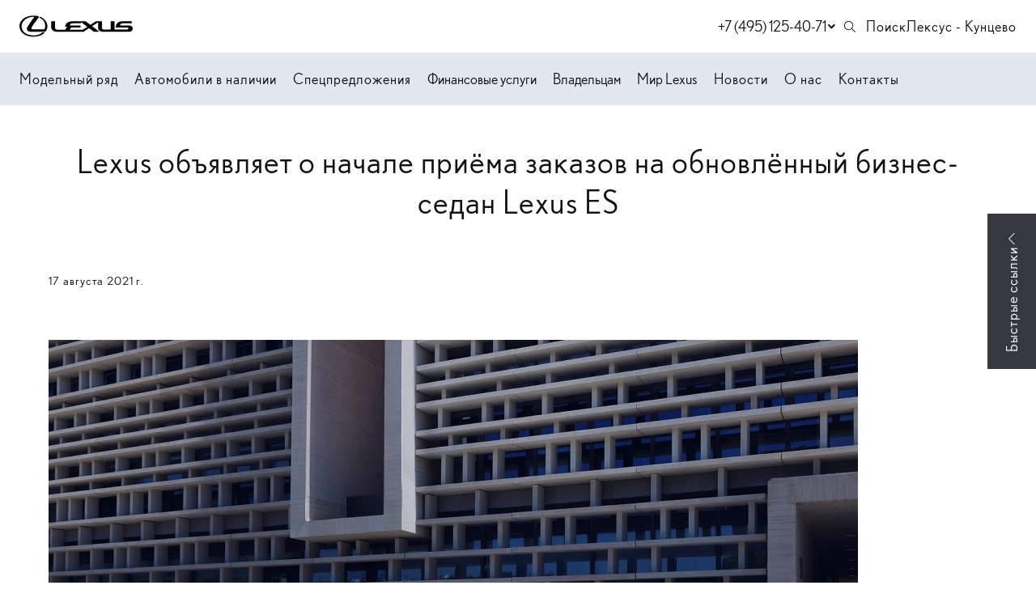

--- FILE ---
content_type: text/html; charset=utf-8
request_url: https://lexus-kuntsevo.ru/news/news/lexus-obyavlyaet-o-nachale-priema-zakazov-na-obnovlennyy-biznes-sedan-lexus-es/
body_size: 23770
content:


<!DOCTYPE html>
<html lang="ru">
<head>
            <link rel="shortcut icon" type="image/png" href="/favicon.png">
    <title>Lexus объявляет о начале приёма заказов на обновлённый бизнес-седан Lexus ES | Новости</title>

                <meta name="turbo-visit-control" content="reload">
        <meta name="turbo-cache-control" content="no-cache">
    
    <meta charset="UTF-8">
    <meta http-equiv="X-UA-Compatible" content="IE=edge">
    <meta name="format-detection" content="telephone=no">
    <meta name="viewport"
          content="width=device-width,maximum-scale=1,initial-scale=1,user-scalable=no,viewport-fit=cover">
        <meta name="description" content="Lexus объявляет о начале приёма заказов на обновлённый бизнес-седан Lexus ES — официальный дилер Лексус - Кунцево в Москве">
    <meta property="og:description" content="Lexus объявляет о начале приёма заказов на обновлённый бизнес-седан Lexus ES — официальный дилер Лексус - Кунцево в Москве">
        <link rel="canonical" href="https://lexus-kuntsevo.ru/news/lexus-obyavlyaet-o-nachale-priema-zakazov-na-obnovlennyy-biznes-sedan-lexus-es">
    <!-- Twitter Card data -->
    <meta name="twitter:card" content="summary_large_image">
    <!-- Open Graph data -->
    <meta property="og:title" content="Lexus объявляет о начале приёма заказов на обновлённый бизнес-седан Lexus ES">
    <meta property="og:logo" content="https://lexus-kuntsevo.ru/build/app_build/images/logo.svg">
    <meta property="og:type" content="website">
    <meta property="og:url" content="https://lexus-kuntsevo.ru/news/lexus-obyavlyaet-o-nachale-priema-zakazov-na-obnovlennyy-biznes-sedan-lexus-es">

    <meta property="og:image" content="https://lexus-kuntsevo.ru/build/app_build/images/og-image.png">


    
        
    <!-- SEO MARKUP -->
            <script type="application/ld+json">
    {
        "@context": "http://schema.org",
        "@type": "AutoDealer",
        "name": "Лексус - Кунцево",
        "url": "https://lexus-kuntsevo.ru/",
        "logo": "",
        "address":
         {
            "@type": "PostalAddress",
            "streetAddress": "Московская обл., Одинцовский р-н, с. Немчиновка, ул. Московская, 61",
            "addressLocality": "Москва",
            "addressRegion": "Москва и Московская область",
            "addressCountry": "Россия"
        },
        "geo":
         {
            "@type": "GeoCoordinates",
            "latitude": "55.724542735538",
            "longitude": "37.376560159277"
        },
        "contactPoint":
         {
            "@type": "ContactPoint",
            "contactType": "Отдел продаж",
            "telephone": ["+7 (495) 125-40-71"]
        }
    }
</script>


            <script type="application/ld+json">
    {
        "@context": "https://schema.org",
        "@type": "NewsArticle",
        "url": "https://lexus-kuntsevo.ru/news/lexus-obyavlyaet-o-nachale-priema-zakazov-na-obnovlennyy-biznes-sedan-lexus-es",
        "headline": "Lexus объявляет о начале приёма заказов на обновлённый бизнес-седан Lexus ES",
        "image": "https://lexus-kuntsevo.ruhttps://cdn.trx.tradedealer.ru/307/media/download/news-parsed/u2fZui__1uc1quo65fqodw65momqzjj2mcetbcpgixyhuepq.jpeg",
        "datePublished": "2021-08-17"
    }
</script>


            <script type="application/ld+json">
    {
        "@context": "https://schema.org",
        "@type": "BreadcrumbList",
        "itemListElement": [
            {
                "@type": "ListItem",
                "position": 1,
                "name": "Главная",
                "item": "https://lexus-kuntsevo.ru/"
            }
,            {
                "@type": "ListItem",
                "position": 2,
                "name": "blog",
                "item": "https://lexus-kuntsevo.ru/news"
            }
,            {
                "@type": "ListItem",
                "position": 3,
                "name": "Новости",
                "item": "https://lexus-kuntsevo.ru/news/news"
            }
,            {
                "@type": "ListItem",
                "position": 4,
                "name": "Lexus объявляет о начале приёма заказов на обновлённый бизнес-седан Lexus ES",
                "item": "https://lexus-kuntsevo.ru/news/lexus-obyavlyaet-o-nachale-priema-zakazov-na-obnovlennyy-biznes-sedan-lexus-es"
            }
        ]
    }
</script> <!-- application/ld+json -->

        
        
                        <link rel="stylesheet" href="/builds/build41/app_build/6277.a3cd26cf.css" data-turbo-track="reload" crossorigin="anonymous" integrity="sha384-HwCsgzjy62HMXk6CnNKbLSYPyC+s6/qaOKhskXm7Va+j4sZW1WkTOlFzPKqHf1F8"><link rel="stylesheet" href="/builds/build41/app_build/app.88dfbdc0.css" data-turbo-track="reload" crossorigin="anonymous" integrity="sha384-rMrkLh33t1sYDyd0rIMu2wwvAKJ73stJUGt5TwEmaUreWs9g312y+ZfnZSJni91D">
    
        
                <script src="/builds/build41/app_build/runtime.904f4013.js" data-turbo-track="reload" integrity="sha384-rbnj9SlQStPvp/1rfxYac2h8tkL3Y2QjqDTvORAPR5f95d3uJNpBi5E+gJ8mm4xj"></script><script src="/builds/build41/app_build/preload.63beac6b.js" data-turbo-track="reload" integrity="sha384-aIxJQcTVDVLyaWmTJ/GT41c4kXKCTmgNS7sG721zvb55IkI4K3Nk3ASC1CH1lrT/"></script>
                <script src="https://event.tradedealer.ru/trade_corp/module.js?mod=_light" async></script>
                                <script>
            function loadScript(src, excludeBot = true, async = true, defer = false, onload = null) {
                if (excludeBot && window.isbot) {
                    return;
                }
                let script = document.createElement('script');
                script.onload = onload ? onload : function(e) {};
                script.src = src;
                if (async) {
                    script.async = async;
                } else if (defer) {
                    script.defer = defer;
                }
                document.head.appendChild(script);
            }
        </script>
        <script src="/builds/build41/app_build/6277.29abc6c7.js" defer data-turbo-track="reload" integrity="sha384-aUWWxv2NrzO2GKJgWb+gXPP1bD5hIjxWhj7Mkom9/W7cR9ONB7nOWLQ/q9gGlVTR"></script><script src="/builds/build41/app_build/app.0a43bce3.js" defer data-turbo-track="reload" integrity="sha384-zNr5JoNvWY4N9xwR4UQkf+qjkO9gXrLVjQIhXNUMq8j2uAG+Ruhj2qN8qxc8zH5o"></script>
        
            
        
            
            
</head>
<body     data-project-theme="lexus">
            <script>loadScript('https://script.tradedealer.ru/script/myVwP7IdSsWwLCwX.js', 1, 1, 0, );</script>
    
            <div data-controller="admin-helper"
     style="position: fixed; top: 20px; left: 20px; z-index: 9999; display: none;">
    <div class="admin-helper-container"
         style="background: rgba(255, 255, 255, 0.85);
                border-radius: 8px;
                box-shadow: 0 2px 10px rgba(0, 0, 0, 0.1);
                padding: 2px;
                display: flex;
                gap: 6px;
                border: 1px solid rgba(0, 0, 0, 0.1);
                transition: all 0.2s ease;
                backdrop-filter: blur(4px);">
        
        <button data-admin-helper-target="noCacheBtn"
                class="admin-helper-btn admin-helper-btn--page"
                data-action="click->admin-helper#noCache"
                title="Показывать кэшированные ответы"
                style="display: inline-flex;
                      align-items: center;
                      gap: 4px;
                      padding: 6px 10px;
                      border-radius: 6px;
                      background: rgba(108, 117, 125, 0.1);
                      border: 1px solid rgba(108, 117, 125, 0.2);
                      color: #495057;
                      text-decoration: none;
                      font-size: 13px;
                      font-weight: 500;
                      transition: all 0.15s ease;">
            NoCache
        </button>

        <button data-admin-helper-target="clickZoneBtn"
                class="admin-helper-btn admin-helper-btn--admin"
                data-action="click->admin-helper#openAdminHelp"
                style="display: inline-flex;
                       align-items: center;
                       gap: 4px;
                       padding: 6px 10px;
                       border-radius: 6px;
                       background: rgba(13, 110, 253, 0.1);
                       border: 1px solid rgba(13, 110, 253, 0.2);
                       color: #0d6efd;
                       font-size: 13px;
                       font-weight: 500;
                       cursor: pointer;
                       transition: all 0.15s ease;">
            <svg width="12" height="12" viewBox="0 0 24 24" fill="none" xmlns="http://www.w3.org/2000/svg"
                 style="opacity: 0.8;">
                <path d="M12 15C13.6569 15 15 13.6569 15 12C15 10.3431 13.6569 9 12 9C10.3431 9 9 10.3431 9 12C9 13.6569 10.3431 15 12 15Z"
                      stroke="#0d6efd" stroke-width="1.5" stroke-linecap="round" stroke-linejoin="round"/>
                <path d="M19.4 15C19.2669 15.3016 19.227 15.6362 19.286 15.9606C19.3449 16.285 19.5002 16.5843 19.731 16.8186C19.9618 17.0529 20.2572 17.2105 20.578 17.2702C20.8988 17.33 21.2295 17.289 21.527 17.153"
                      stroke="#0d6efd" stroke-width="1.5" stroke-linecap="round" stroke-linejoin="round"/>
                <path d="M2.473 17.153C2.77049 17.289 3.10119 17.33 3.42199 17.2702C3.74279 17.2105 4.03816 17.0529 4.26898 16.8186C4.4998 16.5843 4.65508 16.285 4.71403 15.9606C4.77298 15.6362 4.73306 15.3016 4.6 15"
                      stroke="#0d6efd" stroke-width="1.5" stroke-linecap="round" stroke-linejoin="round"/>
                <path d="M4.6 9C4.73306 8.69842 4.77298 8.36381 4.71403 8.03941C4.65508 7.71501 4.4998 7.4157 4.26898 7.18141C4.03816 6.94712 3.74279 6.78954 3.42199 6.72978C3.10119 6.67003 2.77049 6.711 2.473 6.847"
                      stroke="#0d6efd" stroke-width="1.5" stroke-linecap="round" stroke-linejoin="round"/>
                <path d="M19.4 9C19.2669 8.69842 19.227 8.36381 19.286 8.03941C19.3449 7.71501 19.5002 7.4157 19.731 7.18141C19.9618 6.94712 20.2572 6.78954 20.578 6.72978C20.8988 6.67003 21.2295 6.711 21.527 6.847"
                      stroke="#0d6efd" stroke-width="1.5" stroke-linecap="round" stroke-linejoin="round"/>
            </svg>
            Клик-zone
        </button>

        <div class="d-flex">
            <div class="align-self-center custom-tooltip-container">
                <svg width="24" height="24" viewBox="0 0 24 24" fill="none" xmlns="http://www.w3.org/2000/svg">
                    <path d="M12 22C17.5228 22 22 17.5228 22 12C22 6.47715 17.5228 2 12 2C6.47715 2 2 6.47715 2 12C2 17.5228 6.47715 22 12 22Z"
                          stroke="#212529" stroke-width="1.5" stroke-linecap="round" stroke-linejoin="round"/>
                    <path d="M12 17V17.01" stroke="#212529" stroke-width="2" stroke-linecap="round"
                          stroke-linejoin="round"/>
                    <path d="M12 13.5C12 11.5 14 11.5 14 10C14 8.5 13 7.5 12 7.5C11 7.5 10 8.34315 10 9.5"
                          stroke="#212529" stroke-width="1.5" stroke-linecap="round" stroke-linejoin="round"/>
                </svg>
                <div class="custom-tooltip">
                    <div class="custom-tooltip-row"><span class="custom-shortcut">F4</span> — открыть/закрыть мини-админ
                        панель
                    </div>
                    <div class="custom-tooltip-row"><span class="custom-shortcut">F9</span> — открыть Клик-зону</div>
                    <div class="custom-tooltip-row"><span class="custom-shortcut">F7+Ctrl</span> — открыть Страницу в
                        админке
                    </div>
                </div>
            </div>
        </div>

        <div style="display: grid">
            <button class="admin-helper-btn admin-helper-btn--close"
                    data-action="click->admin-helper#hideAdminPanel"
                    style="display: inline-flex;
                       align-items: center;
                       justify-content: center;
                       width: 24px;
                       height: 20px;
                       border-radius: 6px;
                       background: rgba(33, 37, 41, 0.1);
                       border: 1px solid rgba(33, 37, 41, 0.2);
                       color: #212529;
                       cursor: pointer;
                       transition: all 0.15s ease;">
                <svg width="12" height="12" viewBox="0 0 24 24" fill="none" xmlns="http://www.w3.org/2000/svg">
                    <path d="M18 6L6 18" stroke="#212529" stroke-width="1.5" stroke-linecap="round"
                          stroke-linejoin="round"/>
                    <path d="M6 6L18 18" stroke="#212529" stroke-width="1.5" stroke-linecap="round"
                          stroke-linejoin="round"/>
                </svg>
            </button>

            <button data-admin-helper-target="minBtn"
                    class="admin-helper-btn admin-helper-btn--close"
                    data-action="click->admin-helper#minAdminPanelSwitch"
                    style="display: inline-flex;
                       align-items: center;
                       justify-content: center;
                       width: 24px;
                       height: 20px;
                       border-radius: 6px;
                       background: rgba(33, 37, 41, 0.1);
                       border: 1px solid rgba(33, 37, 41, 0.2);
                       color: #212529;
                       cursor: pointer;
                       transition: all 0.15s ease;">
                <svg width="12" height="12" viewBox="0 0 24 24" fill="none" xmlns="http://www.w3.org/2000/svg">
                    <path d="M19 12H5" stroke="#212529" stroke-width="1.5" stroke-linecap="round"
                          stroke-linejoin="round"/>
                    <path d="M12 19L5 12L12 5" stroke="#212529" stroke-width="1.5" stroke-linecap="round"
                          stroke-linejoin="round"/>
                </svg>
            </button>
        </div>
    </div>
</div>

<style>
    /* Базовые стили для контейнера */
    .custom-tooltip-container {
        position: relative;
        display: inline-block;
        cursor: pointer;
    }

    /* Основные стили подсказки */
    .custom-tooltip {
        visibility: hidden;
        width: 420px; /* Увеличенная ширина */
        background-color: #2d3748;
        color: #f7fafc;
        border-radius: 6px;
        padding: 16px 20px; /* Увеличенные отступы */
        position: absolute;
        z-index: 1000; /* Высокий z-index чтобы перекрыть другие элементы */
        top: 100%;
        left: 100%;
        margin-left: 12px;
        opacity: 0;
        transition: opacity 0.2s ease, transform 0.2s ease;
        transform: translateY(5px);
        box-shadow: 0 10px 15px -3px rgba(0, 0, 0, 0.1), 0 4px 6px -2px rgba(0, 0, 0, 0.05);
        white-space: nowrap; /* Запрет переноса текста */
    }

    /* Стрелка */
    .custom-tooltip::after {
        content: "";
        position: absolute;
        right: 100%;
        top: 16px;
        border-width: 8px;
        border-style: solid;
        border-color: transparent #2d3748 transparent transparent;
    }

    /* Состояние при наведении */
    .custom-tooltip-container:hover .custom-tooltip {
        visibility: visible;
        opacity: 1;
        transform: translateY(0);
    }

    /* Стили строк */
    .custom-tooltip-row {
        padding: 6px 0;
        line-height: 1.5;
        font-size: 15px;
        display: flex;
        align-items: center;
    }

    /* Стили горячих клавиш */
    .custom-shortcut {
        display: inline-flex;
        padding: 3px 8px;
        background-color: #4a5568;
        color: #f6ad55;
        border-radius: 4px;
        font-weight: 600;
        font-family: 'Courier New', monospace;
        margin-right: 12px;
        font-size: 14px;
        min-width: 60px;
        justify-content: center;
        align-items: center;
    }

    /* Защита от перебития других tooltip'ов */
    .custom-tooltip-container .custom-tooltip {
        /* Стили применяются только к элементам внутри нашего контейнера */
    }

    .admin-helper-btn:hover {
        transform: translateY(-1px);
        box-shadow: 0 1px 4px rgba(0, 0, 0, 0.1);
    }

    .admin-helper-btn--page:hover {
        background: rgba(108, 117, 125, 0.2) !important;
    }

    .admin-helper-btn--admin:hover {
        background: rgba(13, 110, 253, 0.2) !important;
    }

    .admin-helper-btn--close:hover {
        background: rgba(33, 37, 41, 0.2) !important;
    }

    .admin-helper-btn--nocache {
        border-color: darkred !important;
    }

    @media (prefers-color-scheme: dark) {
        .admin-helper-container {
            background: rgba(40, 40, 40, 0.85) !important;
            border-color: rgba(255, 255, 255, 0.1) !important;
            box-shadow: 0 2px 10px rgba(0, 0, 0, 0.3);
        }

        .admin-helper-btn--page {
            background: rgba(108, 117, 125, 0.15) !important;
            border-color: rgba(108, 117, 125, 0.3) !important;
            color: #e0e0e0 !important;
        }

        .admin-helper-btn--page path {
            stroke: #e0e0e0 !important;
        }

        .admin-helper-btn--admin {
            background: rgba(13, 110, 253, 0.15) !important;
            border-color: rgba(13, 110, 253, 0.3) !important;
            color: #6ea8fe !important;
        }

        .admin-helper-btn--admin path {
            stroke: #6ea8fe !important;
        }

        .admin-helper-btn--close {
            background: rgba(255, 255, 255, 0.1) !important;
            border-color: rgba(255, 255, 255, 0.2) !important;
            color: #e0e0e0 !important;
        }

        .admin-helper-btn--close path {
            stroke: #e0e0e0 !important;
        }
    }
</style>
            <div class="td-fragments">
        
    </div>
    
                                            
            
    <div class="td-main-body
                td-main-body--header-fixed td-main-body--header-dealer_2
                                 td-main-body--login-page                                                                "
                            >

                        
        



<header id="td_header" class="td-header  td-header--dealer-2 td-header--fixed "
        data-controller="header "
        >

    
<div class="offcanvas offcanvas-end td-dropdown" tabindex="-1"
     id="offcanvasNavbar"
>
    <div class="td-dropdown__top">
        <div class="td-dropdown__logos-wrap">
            <a class="td-dropdown__logo" href="/">
                                    <img src="/build/app_build/images/logo.svg" alt="">
                            </a>
            
                        </div>
        <button type="button" class="td-btn-close" data-bs-dismiss="offcanvas" aria-label="Close"></button>
    </div>

    <div class="td-dropdown__body">
        
                    <div                     class="td-menu td-menu--sliding-layers " data-controller="menu"
                            >
                                    
    <script type="application/ld+json">
    {
        "@context": "https://schema.org",
        "@type": "ItemList",
        "name": "Меню аккордеон",
        "itemListElement": [
                        {
                "@type": "SiteNavigationElement",
                "name": "Модельный ряд",
                "url": "/model-range"
            },                        {
                "@type": "SiteNavigationElement",
                "name": "Автомобили в наличии",
                "url": "/cars"
            },                        {
                "@type": "SiteNavigationElement",
                "name": "Спецпредложения",
                "url": "/special"
            },                        {
                "@type": "SiteNavigationElement",
                "name": "Контакты",
                "url": "/contacts"
            }                    ]
    }
</script> <!-- application/ld+json -->


            <div class="td-menu__item td-menu__item--level1 " >
                                                            <a class="td-menu__link td-menu__link--level1 "
                   data-turbo="false" href="/model-range"
                                                >
                Модельный ряд
                </a>
            
            </div>
            <div class="td-menu__item td-menu__item--level1 " >
                                                            <a class="td-menu__link td-menu__link--level1 "
                   data-turbo="false" href="/cars"
                                                >
                Автомобили в наличии
                </a>
            
            </div>
            <div class="td-menu__item td-menu__item--level1 " >
                                                            <a class="td-menu__link td-menu__link--level1 "
                   data-turbo="false" href="/special"
                                                >
                Спецпредложения
                </a>
            
            </div>
            <div class="td-menu__item td-menu__item--level1 " >
                                                            <a class="td-menu__link td-menu__link--level1 "
                   data-turbo="false" href=""
                                                >
                Финансовые услуги
                </a>
            
            </div>
            <div class="td-menu__item td-menu__item--level1 " >
                                                            <a class="td-menu__link td-menu__link--level1 "
                   data-turbo="false" href=""
                                                >
                Владельцам
                </a>
            
            </div>
            <div class="td-menu__item td-menu__item--level1 " >
                                                            <a class="td-menu__link td-menu__link--level1 "
                   data-turbo="false" href=""
                                                >
                Мир Lexus
                </a>
            
            </div>
            <div class="td-menu__item td-menu__item--level1 " >
                                                            <a class="td-menu__link td-menu__link--level1 "
                   data-turbo="false" href="/contacts"
                                                >
                Контакты
                </a>
            
            </div>

                            </div>
        
        <div class="td-dropdown__bottom">
            
                            <div class="td-indent-bottom-lg">
                    <a class="td-menu__link td-menu__link--level1 td-menu__link--search" href="/search">
                        Поиск по сайту
                    </a>
                </div>
            
            

            
                                        
            
                        
                    </div>
    </div>
</div>

                        
<div class="td-topbar td-container td-header__topbar">
    <div class="td-topbar__aside">
        <div class="td-topbar__company-logo">
            
<a href="/" class="td-company  td-topbar__company            "
>
                                    <img class="td-logo" src="/build/app_build/images/logo.svg" alt="Логотип Лексус - Кунцево">
                    
    </a>
        </div>
        <div class="td-topbar__dealer-logo">
            
                        </div>
        
    
    <div class="dropdown td-phone-set d-none d-xs-block">
    <button class="td-btn-link td-phone-set__btn m-lg-2"
            type="button"
            id="aggregatedContactsDropdown"
            data-bs-toggle="dropdown" aria-expanded="false"
            data-controller="sensitive-dropdown"
            data-sensitive-dropdown-target="button"
    >
                <span class="td-phone-set__phone">+7 (495) 125-40-71</span>
                <svg class="td-stroke-current td-phone-set__btn-icon" width="20" height="20" viewBox="0 0 20 20" fill="none" xmlns="http://www.w3.org/2000/svg">
            <path d="M12 8L15.3333 11.3333L18.6667 8" stroke="currentColor" stroke-width="2" stroke-linecap="round" stroke-linejoin="round"/>
        </svg>
    </button>

    <div class="dropdown-menu dropdown-menu-end td-phone-set__menu"
    aria-labelledby="aggregatedContactsDropdown"
>
    <div class="td-phone-set__menu-title">
        Контакты
    </div>
    <span class="td-phone-set__menu-close">
        <svg width="20" height="20" viewBox="0 0 30 31" fill="none" xmlns="http://www.w3.org/2000/svg">
            <path d="M20 10.0332L15 15.0332L10 10.0332" stroke="currentColor" stroke-width="2.65039" stroke-linecap="round" stroke-linejoin="round"/>
            <path d="M10 20.0332L15 15.0332L20 20.0332" stroke="currentColor" stroke-width="2.65039" stroke-linecap="round" stroke-linejoin="round"/>
        </svg>
    </span>
    <ul>
                    <li class="td-phone-set__item">
                                    <a class="td-phone-set__item-phone" href="tel:+7(495)125-40-71">+7 (495) 125-40-71</a>
                                                    <span class="td-phone-set__item-address">Москва,  Московская обл., Одинцовский р-н, с. Немчиновка, ул. Московская, 61</span>
                            </li>
            </ul>
</div>
</div>
                    </div>
        <div class="td-header__html-block">
                    <a href="/search" class="d-flex align-items-center"><svg width="21" height="20" style="margin-right: 9px;" viewBox="0 0 21 20" fill="none" xmlns="http://www.w3.org/2000/svg">
<path d="M12.796 12.2408C13.7082 11.1832 14.1643 9.96034 14.1643 8.57224C14.1643 7.0255 13.619 5.7101 12.5283 4.62606C11.4377 3.54202 10.119 3 8.57224 3C7.0255 3 5.7101 3.54202 4.62606 4.62606C3.54202 5.7101 3 7.0255 3 8.57224C3 10.119 3.54202 11.4377 4.62606 12.5283C5.7101 13.619 7.0255 14.1643 8.57224 14.1643C9.96034 14.1643 11.1832 13.7082 12.2408 12.796L16.4051 16.9802L17 16.4051L12.8159 12.221L12.796 12.2408ZM8.57224 13.3513C7.25024 13.3513 6.12653 12.8853 5.20113 11.9533C4.27573 11.0212 3.81303 9.89424 3.81303 8.57224C3.81303 7.25024 4.27573 6.12653 5.20113 5.20113C6.12653 4.27573 7.25024 3.81303 8.57224 3.81303C9.89424 3.81303 11.0212 4.27573 11.9533 5.20113C12.8853 6.12653 13.3513 7.25024 13.3513 8.57224C13.3513 9.89424 12.8853 11.0212 11.9533 11.9533C11.0212 12.8853 9.89424 13.3513 8.57224 13.3513Z" fill="black"/>
</svg>
Поиск</a>
            </div>
    <div class="td-header__html-block">
                    <a href="/">Лексус - Кунцево</a>
            </div>
</div>
            
    <nav class="td-container td-header__nav td-header__nav--sticky td-header__nav--initial"
         data-header-target="header"    >
        <div class="td-header__part td-header__part_one ">
            
                                                                            
                
<a href="/" class="td-company  td-header__company            "
>
                                    <img class="td-logo" src="/build/app_build/images/logo.svg" alt="Логотип Лексус - Кунцево">
                    
    </a>

                            
                            
                                        
                                                        
                            <ul class="td-menu td-header__menu td-menu--header " data-controller="menu"><script type="application/ld+json">
    {
        "@context": "https://schema.org",
        "@type": "ItemList",
        "name": "Меню в шапке",
        "itemListElement": [
                        {
                "@type": "SiteNavigationElement",
                "name": "Модельный ряд",
                "url": "/model-range"
            },                        {
                "@type": "SiteNavigationElement",
                "name": "Автомобили в наличии",
                "url": "/cars"
            },                        {
                "@type": "SiteNavigationElement",
                "name": "Спецпредложения",
                "url": "/special"
            },                        {
                "@type": "SiteNavigationElement",
                "name": "Новости",
                "url": "/news/news"
            },                        {
                "@type": "SiteNavigationElement",
                "name": "О нас",
                "url": "/contacts"
            },                        {
                "@type": "SiteNavigationElement",
                "name": "Контакты",
                "url": "/contacts"
            }                    ]
    }
</script><!-- application/ld+json --><li class="td-menu__item td-header__menu-item td-menu__item--level1  " ><a class="td-menu__link td-menu__link--level1  " data-turbo="false" href="/model-range"
                                                                        >
                                Модельный ряд
            </a></li><li class="td-menu__item td-header__menu-item td-menu__item--level1  " ><a class="td-menu__link td-menu__link--level1  " data-turbo="false" href="/cars"
                                                                        >
                                Автомобили в наличии
            </a></li><li class="td-menu__item td-header__menu-item td-menu__item--level1  " ><a class="td-menu__link td-menu__link--level1  " data-turbo="false" href="/special"
                                                                        >
                                Спецпредложения
            </a></li><li class="td-menu__item td-header__menu-item td-menu__item--level1   td-menu__item--has-submenu" ><div class="offcanvas offcanvas-top td-header__dropdown" tabindex="-1" id="offcanvasTop3_133"><div class="td-container td-header__menu-container"><button class="td-menu__close js-menu-close" data-bs-toggle="offcanvas" data-bs-target="#offcanvasTop3_133" data-menu-target="menuItemDropdown">&nbsp;</button><div class="row"><div class="col col-12 col-md-9"><div class="td-submenu"><div class="td-submenu__col  "><div class="td-submenu__item-wrap"><div class="td-link td-submenu__item" ><div class="td-submenu__button"><div class="td-submenu__body"><div class="td-submenu__title">
                                        КРЕДИТОВАНИЕ
                                    </div><div class="td-submenu__link">Подробнее</div></div></div></div></div></div><div class="td-submenu__col  "><div class="td-submenu__item-wrap"><div class="td-link td-submenu__item" ><div class="td-submenu__button"><div class="td-submenu__body"><div class="td-submenu__title">
                                        ЛИЗИНГ
                                    </div><div class="td-submenu__link">Подробнее</div></div></div></div></div></div></div></div><div class="col col-12 col-md-3"><div class="td-menu-right-block td-overlay-holder"><div class="td-menu-right-block__image"><img alt="" height="400" src="https://lexus-kuntsevo.ru/media/cache/thumb_dynamic_webp/rc/X2d1D5Ce/media/download/menu/XXvXsu__lexus-legend-hero-1920x1920-tcm-3173-1231637-1-small-portrait.webp" width="400" /></div><div class="td-menu-right-block__content"><p class="h3">«НОВАЯ&nbsp;ЛЕГЕНДА»</p><p style="text-transform: uppercase;">Кредитная программа на автомобили с пробегом Lexus или других марок</p></div><a class="td-overlay-link" href="/finance-services/credit/legend">Подробнее о программе</a></div></div></div><p><a class="td-btn-link" href="/request-callback">ЗАКАЗАТЬ ОБРАТНЫЙ ЗВОНОК</a></p></div><button aria-label="Close" data-bs-dismiss="offcanvas" class="td-btn-close" type="button"></button></div><button class="td-btn-link td-menu__link td-menu__link--level1  "
                    data-bs-toggle="offcanvas" data-bs-target="#offcanvasTop3_133" data-menu-target="menuItemDropdown"
            ><span>Финансовые услуги</span></button></li><li class="td-menu__item td-header__menu-item td-menu__item--level1   td-menu__item--has-submenu" ><div class="offcanvas offcanvas-top td-header__dropdown" tabindex="-1" id="offcanvasTop4_19"><div class="td-container td-header__menu-container"><button class="td-menu__close js-menu-close" data-bs-toggle="offcanvas" data-bs-target="#offcanvasTop4_19" data-menu-target="menuItemDropdown">&nbsp;</button><div class="row"><div class="col col-12 col-md-9"><script type="application/ld+json">
    {
        "@context": "https://schema.org",
        "@type": "ItemList",
        "name": "Меню 2 уровня",
        "itemListElement": [
                        {
                "@type": "SiteNavigationElement",
                "name": "ВЛАДЕЛЬЦАМ",
                "url": "/owners"
            },                        {
                "@type": "SiteNavigationElement",
                "name": "СЕРВИСНЫЕ ПРОГРАММЫ",
                "url": "/owners/service-offers"
            },                        {
                "@type": "SiteNavigationElement",
                "name": "ОБСЛУЖИВАНИЕ И РЕМОНТ",
                "url": "/owners/service"
            },                        {
                "@type": "SiteNavigationElement",
                "name": "АКСЕССУАРЫ И ЗАПАСНЫЕ ЧАСТИ",
                "url": "/owners/parts-and-accessories"
            },                        {
                "@type": "SiteNavigationElement",
                "name": "ИНФОРМАЦИЯ ДЛЯ ВЛАДЕЛЬЦЕВ",
                "url": "/owners/information"
            }                    ]
    }
</script><!-- application/ld+json --><div class="td-submenu"><div class="td-submenu__col  "><div class="td-submenu__item-wrap"><div class="td-link td-submenu__item td-overlay-holder" ><div class="td-submenu__body"><div class="td-submenu__title">
                                        ВЛАДЕЛЬЦАМ
                                    </div><div class="td-submenu__link">Подробнее</div></div><a data-turbo="false" href="/owners"
                             class="td-overlay-link"></a></div></div></div><div class="td-submenu__col  "><div class="td-submenu__item-wrap"><div class="td-link td-submenu__item td-overlay-holder" ><div class="td-submenu__body"><div class="td-submenu__title">
                                        СЕРВИСНЫЕ ПРОГРАММЫ
                                    </div><div class="td-submenu__link">Подробнее</div></div><a data-turbo="false" href="/owners/service-offers"
                             class="td-overlay-link"></a></div></div></div><div class="td-submenu__col  "><div class="td-submenu__item-wrap"><div class="td-link td-submenu__item td-overlay-holder" ><div class="td-submenu__body"><div class="td-submenu__title">
                                        ОБСЛУЖИВАНИЕ И РЕМОНТ
                                    </div><div class="td-submenu__link">Подробнее</div></div><a data-turbo="false" href="/owners/service"
                             class="td-overlay-link"></a></div></div></div><div class="td-submenu__col  "><div class="td-submenu__item-wrap"><div class="td-link td-submenu__item td-overlay-holder" ><div class="td-submenu__body"><div class="td-submenu__title">
                                        АКСЕССУАРЫ И ЗАПАСНЫЕ ЧАСТИ
                                    </div><div class="td-submenu__link">Подробнее</div></div><a data-turbo="false" href="/owners/parts-and-accessories"
                             class="td-overlay-link"></a></div></div></div><div class="td-submenu__col  "><div class="td-submenu__item-wrap"><div class="td-link td-submenu__item td-overlay-holder" ><div class="td-submenu__body"><div class="td-submenu__title">
                                        ИНФОРМАЦИЯ ДЛЯ ВЛАДЕЛЬЦЕВ
                                    </div><div class="td-submenu__link">Подробнее</div></div><a data-turbo="false" href="/owners/information"
                             class="td-overlay-link"></a></div></div></div></div></div><div class="col col-12 col-md-3"><div class="td-menu-right-block td-overlay-holder"><div class="td-menu-right-block__image"><img alt="" height="400" src="https://lexus-kuntsevo.ru/media/cache/thumb_dynamic_webp/rc/IMTlXQ6W/media/download/A38gub__vlcr7p-400h400.webp" width="400" /></div><div class="td-menu-right-block__content"><p class="h3">T-PARTS &amp; OILS</p><p style="text-transform: uppercase;">Представляем вам новую линейку запасных частей, масел и технических жидкостей T-PARTS &amp; OILS.</p></div><a class="td-overlay-link" href="/owners/parts-and-accessories/t-parts-and-oils">Подробнее о программе</a></div></div></div><p><a class="td-btn-link" href="/request-callback">ЗАКАЗАТЬ ОБРАТНЫЙ ЗВОНОК</a></p></div><button aria-label="Close" data-bs-dismiss="offcanvas" class="td-btn-close" type="button"></button></div><button class="td-btn-link td-menu__link td-menu__link--level1  "
                    data-bs-toggle="offcanvas" data-bs-target="#offcanvasTop4_19" data-menu-target="menuItemDropdown"
            ><span>Владельцам</span></button></li><li class="td-menu__item td-header__menu-item td-menu__item--level1   td-menu__item--has-submenu" ><div class="offcanvas offcanvas-top td-header__dropdown" tabindex="-1" id="offcanvasTop5_165"><div class="td-container td-header__menu-container"><button class="td-menu__close js-menu-close" data-bs-toggle="offcanvas" data-bs-target="#offcanvasTop5_165" data-menu-target="menuItemDropdown">&nbsp;</button><div class="row"><div class="col col-12 col-md-9"><script type="application/ld+json">
    {
        "@context": "https://schema.org",
        "@type": "ItemList",
        "name": "Меню 2 уровня",
        "itemListElement": [
                        {
                "@type": "SiteNavigationElement",
                "name": "НОВОСТИ И СОБЫТИЯ",
                "url": "/lexus-world/news"
            },                        {
                "@type": "SiteNavigationElement",
                "name": "О LEXUS",
                "url": "/lexus-world/about-company"
            }                    ]
    }
</script><!-- application/ld+json --><div class="td-submenu"><div class="td-submenu__col  "><div class="td-submenu__item-wrap"><div class="td-link td-submenu__item td-overlay-holder" ><div class="td-submenu__body"><div class="td-submenu__title">
                                        НОВОСТИ И СОБЫТИЯ
                                    </div><div class="td-submenu__link">Подробнее</div></div><a data-turbo="false" href="/lexus-world/news"
                             target="_blank" class="td-overlay-link"></a></div></div></div><div class="td-submenu__col  "><div class="td-submenu__item-wrap"><div class="td-link td-submenu__item td-overlay-holder" ><div class="td-submenu__body"><div class="td-submenu__title">
                                        О LEXUS
                                    </div><div class="td-submenu__link">Подробнее</div></div><a data-turbo="false" href="/lexus-world/about-company"
                             class="td-overlay-link"></a></div></div></div></div></div><div class="col col-12 col-md-3"><div class="td-menu-right-block td-overlay-holder"><div class="td-menu-right-block__image"><img alt="" height="400" src="https://lexus-kuntsevo.ru/media/cache/thumb_dynamic_webp/rc/yMtQN0Ek/media/download/a4XJeL__cakrt6-contact-us-1920-min-small-landscape.webp" width="400" /></div><div class="td-menu-right-block__content"><p class="h3">КОНТАКТЫ</p><p style="text-transform: uppercase;">У вас есть вопросы? Мы готовы на них ответить</p></div><a class="td-overlay-link" href="/contacts">Подробнее о программе</a></div></div></div><p><a class="td-btn-link" href="/request-callback">ЗАКАЗАТЬ ОБРАТНЫЙ ЗВОНОК</a></p></div><button aria-label="Close" data-bs-dismiss="offcanvas" class="td-btn-close" type="button"></button></div><button class="td-btn-link td-menu__link td-menu__link--level1  "
                    data-bs-toggle="offcanvas" data-bs-target="#offcanvasTop5_165" data-menu-target="menuItemDropdown"
            ><span>Мир Lexus</span></button></li><li class="td-menu__item td-header__menu-item td-menu__item--level1  " ><a class="td-menu__link td-menu__link--level1  " data-turbo="false" href="/news/news"
                                                                        >
                                Новости
            </a></li><li class="td-menu__item td-header__menu-item td-menu__item--level1  " ><a class="td-menu__link td-menu__link--level1  " data-turbo="false" href="/contacts"
                                                                        >
                                О нас
            </a></li><li class="td-menu__item td-header__menu-item td-menu__item--level1  " ><a class="td-menu__link td-menu__link--level1  " data-turbo="false" href="/contacts"
                                                                        >
                                Контакты
            </a></li></ul>        </div>

        
        <div class="td-header__part td-header__part_two ">
            
                                        
            
                            
                    <div class="td-header__html-block td-header__html-block--showtopbar">
                    <a href="/search" class="d-flex align-items-center"><svg width="21" height="20" style="margin-right: 9px;" viewBox="0 0 21 20" fill="none" xmlns="http://www.w3.org/2000/svg">
<path d="M12.796 12.2408C13.7082 11.1832 14.1643 9.96034 14.1643 8.57224C14.1643 7.0255 13.619 5.7101 12.5283 4.62606C11.4377 3.54202 10.119 3 8.57224 3C7.0255 3 5.7101 3.54202 4.62606 4.62606C3.54202 5.7101 3 7.0255 3 8.57224C3 10.119 3.54202 11.4377 4.62606 12.5283C5.7101 13.619 7.0255 14.1643 8.57224 14.1643C9.96034 14.1643 11.1832 13.7082 12.2408 12.796L16.4051 16.9802L17 16.4051L12.8159 12.221L12.796 12.2408ZM8.57224 13.3513C7.25024 13.3513 6.12653 12.8853 5.20113 11.9533C4.27573 11.0212 3.81303 9.89424 3.81303 8.57224C3.81303 7.25024 4.27573 6.12653 5.20113 5.20113C6.12653 4.27573 7.25024 3.81303 8.57224 3.81303C9.89424 3.81303 11.0212 4.27573 11.9533 5.20113C12.8853 6.12653 13.3513 7.25024 13.3513 8.57224C13.3513 9.89424 12.8853 11.0212 11.9533 11.9533C11.0212 12.8853 9.89424 13.3513 8.57224 13.3513Z" fill="black"/>
</svg>
Поиск</a>
            </div>
    <div class="td-header__html-block td-header__html-block--showtopbar">
                    <a href="/">Лексус - Кунцево</a>
            </div>

                            
                            
            
                                
            <a href="tel:+7(495)125-40-71" class="td-header__phone-icon td-phone-icon">        <svg class="td-stroke-current" width="30" height="30" viewBox="0 0 30 30" fill="none" xmlns="http://www.w3.org/2000/svg">
            <path d="M24.7736 21.2011L20.4606 16.8436C20.2394 16.6201 20.0182 16.6201 19.797 16.6201C19.5759 16.6201 19.3546 16.7319 19.1334 16.8436L18.0275 17.9609L17.9169 18.0726L17.0323 18.9665C16.037 18.1844 14.931 17.1788 13.9357 16.1732C12.9404 15.1676 11.9451 14.0503 11.1709 13.0447L12.0557 12.1508L13.2722 10.9218C13.4934 10.6983 13.4933 10.4749 13.4933 10.2514C13.4933 10.0279 13.3828 9.80448 13.2722 9.58101L8.95912 5.22348C8.73794 5.00001 8.51679 5 8.29561 5C8.07442 5 7.85327 5.11175 7.63209 5.22348L5.53084 7.34638C4.64612 8.24023 4.86727 9.9162 6.19436 12.2626C7.30026 14.2737 9.06968 16.5084 11.2815 18.6313C15.0416 22.4302 18.9123 25 21.0135 25C21.7876 25 22.2299 24.6648 22.4511 24.4413L24.5524 22.3184C25.1053 22.095 25.1054 21.5363 24.7736 21.2011Z" stroke-width="2"/>
        </svg>
    </a>
                
                                        <div class="td-header__settings-contacts"><div class="dropdown td-phone-set d-none d-xs-block"><button class="td-btn-link td-phone-set__btn m-lg-2"
            type="button"
            id="aggregatedContactsDropdown"
            data-bs-toggle="dropdown" aria-expanded="false"
            data-controller="sensitive-dropdown"
            data-sensitive-dropdown-target="button"
    ><span class="td-phone-set__phone">+7 (495) 125-40-71</span><svg class="td-stroke-current td-phone-set__btn-icon" width="20" height="20" viewBox="0 0 20 20" fill="none" xmlns="http://www.w3.org/2000/svg"><path d="M12 8L15.3333 11.3333L18.6667 8" stroke="currentColor" stroke-width="2" stroke-linecap="round" stroke-linejoin="round"/></svg></button><div class="dropdown-menu dropdown-menu-end td-phone-set__menu"
    aria-labelledby="aggregatedContactsDropdown"
><div class="td-phone-set__menu-title">
        Контакты
    </div><span class="td-phone-set__menu-close"><svg width="20" height="20" viewBox="0 0 30 31" fill="none" xmlns="http://www.w3.org/2000/svg"><path d="M20 10.0332L15 15.0332L10 10.0332" stroke="currentColor" stroke-width="2.65039" stroke-linecap="round" stroke-linejoin="round"/><path d="M10 20.0332L15 15.0332L20 20.0332" stroke="currentColor" stroke-width="2.65039" stroke-linecap="round" stroke-linejoin="round"/></svg></span><ul><li class="td-phone-set__item"><a class="td-phone-set__item-phone" href="tel:+7(495)125-40-71">+7 (495) 125-40-71</a><span class="td-phone-set__item-address">Москва,  Московская обл., Одинцовский р-н, с. Немчиновка, ул. Московская, 61</span></li></ul></div></div></div>
            
                        
            
                            <button class="td-dropdown__button "
        data-bs-toggle="offcanvas" data-bs-target="#offcanvasNavbar" aria-controls="offcanvasNavbar"
        data-controller="burger" data-burger-target="burger"
>
    <svg class="td-stroke-current" width="30" height="30" viewBox="0 0 30 30" fill="none" xmlns="http://www.w3.org/2000/svg">
        <path d="M6 12H24M6 18H24" stroke-width="2" stroke-linecap="round" stroke-linejoin="round"/>
    </svg>
</button>
                                    </div>
            </nav>

        
    <script>
        document.addEventListener('DOMContentLoaded', () => {
            document.querySelectorAll('.td-header__toggle-menu-btn').forEach(btn => btn.addEventListener('click', () => {
                // модалки из bootstrap устанавливают overflow: hidden на боди
                document.body.style.removeProperty('overflow-x');
                document.body.style.removeProperty('overflow-y');
            }));
        });
    </script>
</header>


                            



            
            
            
                <style>
        .td-breadcrumbs__item--active {
            display: none;
        }
    </style>

    <main>
                <section class="td-section td-section--news-post">
            <div class="td-section__container td-news-post">
                <div class="td-news-post__head">
                                            <h1 class="td-news-post__title">Lexus объявляет о начале приёма заказов на обновлённый бизнес-седан Lexus ES</h1>
                                        <div class="td-news-post__details">
                        <div class="td-news-post__date">17 августа 2021 г.</div>
                                            </div>
                </div>
                                                                </div>
        </section>

                    

<section class="td-section-wrap " id="block_key_0">
    <div class="td-section-wrap__anchor" id="block_key_0_anchor"></div>

    
    

            
        <section class="td-section td-article td-ckeditor
         td-background--default                "
             id="widgetBlock_505366635">
        <div class="td-section__container
             td-section__container--width-1180                                    ">
                            <link href="/lexus-news-news.css" rel="stylesheet" type="text/css" />
<div class="news-detail__item">
<div class="news-detail__module">
<div class="news-detail__image"><picture><img alt="" src="/media/download/news-parsed/u2fZui__1uc1quo65fqodw65momqzjj2mcetbcpgixyhuepq.jpeg" /></picture></div>
</div>
</div>

<div class="news-detail__item news-detail--constrained">
<div class="news-detail__block">
<div class="l-section">
<div class="container">
<div class="b-text-block">
<div class="b-text">
<p>—&nbsp;2 августа 2021 года все официальные дилерские центры Lexus в России начали принимать заявки на обновлённый Lexus ES.</p>

<p>—&nbsp;Бизнес-седан стал ещё комфортнее как для водителя, так и для пассажиров благодаря улучшенной подвеске и шумоизоляции.</p>

<p>—&nbsp;Lexus ES оборудован комплексом систем активной безопасности Lexus Safety System+ и системой адаптивного дальнего света BladeScan AHS.</p>

<p>—&nbsp;Модель оснащена обновлённой системой мультимедиа с сенсорным дисплеем и комплексом сервисов Lexus Connected Services.</p>

<p>—&nbsp;Обновлённый экстерьер Lexus ES включает веретенообразную решётку радиатора с оригинальным дизайном, а также видоизменённые фары в духе дизайн-философии L-Finesse.</p>

<p>—&nbsp;Для заказа доступны три модели в различных комплектациях: Lexus ES 200 с абсолютно новым для модели двигателем, Lexus ES 250 и Lexus ES 350 с зарекомендовавшими себя моторами объемом 2,5 л и 3,5 л соответственно.</p>

<p>&nbsp;</p>

<p>2 августа 2021 года начался приём заказов на обновлённый Lexus ES в России. Элегантный бизнес-седан получил ряд улучшений: оптимизированную подвеску, новый для модели двигатель и ряд передовых технологий для безопасности и комфорта. Смелый дизайн модели седьмого поколения отличается низкой и удлинённой линией капота и новыми элементами экстерьера.</p>

<p>Уже 30 лет Lexus ES популярен во всём мире благодаря высочайшему качеству японской сборки и узнаваемым элегантным чертам. Эталон стиля, динамики и комфорта в движении, бизнес-седан с каждым поколением расширяет рамки совершенства благодаря невероятным усилиям дизайнеров и инженеров бренда.</p>

<p>В 2021 году Lexus ES представляет результаты непрерывного улучшения основных характеристик модели для достижения непревзойдённой плавности, исключительного комфорта и беспрецедентной безопасности. А более смелый и динамичный облик в стилистике купе отражает современные тенденции автодизайна.</p>

<p>Виктор Каюрин, глава Lexus в России, прокомментировал старт приёма заказов: «Мы рады, что обновлённый бизнес-седан ES теперь доступен для заказа. Последнее поколение второй модели в истории бренда получило в 2021 году самые современные технологии и улучшения. Автомобиль станет отличным стартом в мир премиальных седанов Lexus, а также подойдёт желающим расширить свой корпоративный парк, положившись на надёжность и высокую остаточную стоимость модели».</p>

<div class="c-styleguide-typography__type c-styleguide-typography__type--subheading">Ключевые обновления бизнес-седана: ещё один шаг к идеалу</div>

<p>Дизайнеры обновлённого Lexus ES максимально использовали преимущества новой платформы Global Architecture-K для создания низких и широких пропорций модели, при этом сохранив и переосмыслив характерную для бизнес-седана элегантность. Новый, смелый и динамичный, стиль бренда в облике Lexus ES седьмого поколения выражен в гармоничном сочетании чёрной веретенообразной решётки радиатора и передних фар со светодиодными линзами в стиле L-Finesse.</p>

<p>Больше изменений кроется внутри автомобиля: для комфорта и удовольствия во время вождения инженеры Lexus уменьшили вертикальные вибрации за счёт откалиброванных амортизаторов. Увеличение жёсткости распорок задней подвески позволило обеспечить превосходную управляемость. Улучшенная адаптивная регулируемая подвеска (AVS) Lexus ES 350 F Sport делает управление ещё более точным.</p>

<p>Обновлённый Lexus ES оборудован комплексом активной безопасности Lexus Safety System+, который теперь дополнен системой избегания столкновения с ограждением или пешеходом на проезжей части с функцией автоматического торможения и системой помощи при движении вперед с функцией оповещения о приближающемся спереди автомобиле или велосипедисте. В тёмное время суток комплекс дополняется инновационной системой адаптивного управления дальним светом BladeScan AHS с оптикой высокой точности, способной затемнять встречный поток автомобилей и в то же время подсвечивать пешеходов.</p>

<p>Исключительный комфорт водителя и пассажиров обеспечивает обновлённая мультимедийная система с сенсорным дисплеем диагональю 12.3”. Она включает функцию синхронизации со смартфоном через Apple CarPlay и Android Auto для использования привычных навигационных, коммуникационных и развлекательных приложений через дисплей, который теперь расположен ближе и под большим углом к водителю. Также обновлённый Lexus ES оснащён комплексом сервисов Lexus Connected Services, позволяющих контролировать автомобиль с помощью смартфона.</p>

<p>Обновлённый бизнес-седан получил двигатель объёмом 2,0 литра и мощностью 150 л. с. с увеличенной степенью сжатия, системой изменения фаз газораспределения и комбинированным впрыском. В паре с бесступенчатой автоматической трансмиссией Direct Shift CVT двигатель обеспечивает отличный разгон с места без потери крутящего момента. Lexus ES также поставляется с уже известной силовой установкой объёмом 2,5 л и двигателем V6 объёмом 3,5 л (мощность 200 л. с. и 249 л. с. соответственно). Два более мощных мотора агрегированы с восьмиступенчатой автоматической трансмиссией для достойной динамики и бесшовного переключения передач.</p>

<p>Модель получила новые цвета кузова Sonic Platinum с игрой теней и Sonic Grey с эффектом глянца, уникальный цвет интерьера Mauve в коричневых тонах, а также 17- и 18-дюймовые диски с многоосным дизайном.</p>

<p>Бизнес-седан в комплектации F Sport представлен в белом цвете интерьера с сиденьями в бело-красной гамме. Для обновлённого Lexus ES в версии F Sport доступны интерьерные вставки из древесины орехового дерева с орнаментами Sumi Black Walnut и Brown Walnut, а также эксклюзивные 19-дюймовые диски глянцево-чёрного цвета.</p>

<div class="c-styleguide-typography__type c-styleguide-typography__type--subheading">ДОСТУПНЫЕ К ПРЕДЗАКАЗУ В РОССИИ КОМПЛЕКТАЦИИ ОБНОВЛЁННОГО LEXUS ES</div>

<p>В России обновлённый бизнес-седан доступен в трёх версиях:<br />
—&nbsp;Lexus ES 200 с двухлитровым мотором мощностью 150 л. с.;<br />
—&nbsp;Lexus ES 250 с новым четырёхцилиндровым двигателем объёмом 2,5 литра мощностью 200 л. с.;<br />
—&nbsp;Lexus ES 350 с мотором V6 на 3,5 литра мощностью 249 л. с.</p>

<p>Lexus ES 250 и Lexus ES 350 оснащены восьмиступенчатой автоматической коробкой передач. Все модели базируются на новой платформе Global Architecture-K с улучшенной трансмиссией. Во всех комплектациях климатическая система оснащена инновационным ионизатором воздуха Nanoe, который устраняет запахи, нейтрализует неблагоприятные бактерии, а также увлажняет кожу и волосы пассажиров.</p>

<p>В начальной комплектации Comfort доступны комплекс сервисов Lexus Connected Services и мультимедийная система с сенсорным дисплеем. Каждая комплектация оснащается светодиодными фарами ближнего и дальнего света с одной линзой (топовые — с тремя линзами), 2 ключами Smart Key с запуском двигателя кнопкой, системой Start&amp;Stop и интеллектуальной системой доступа в автомобиль, двухзонным климат-контролем (топовые комплектации — трёхзонным), системой помощи при выезде с парковки задним ходом с функцией визуального, звукового оповещения и автоматического торможения (RCTAB), системой мониторинга «слепых зон» в боковых зеркалах (BSM), люком с электроприводом и 10 подушками безопасности.</p>

<p>Стоимость комплектации Comfort начинается от 3 312 000 рублей.</p>

<p>В комплектации Advance для Lexus ES 250 добавлены EMV-монитор с диагональю 12,3 дюйма, беспроводное зарядное устройство для смартфона, навигационная система (с установленными картами российских городов) на русском языке и DVD-проигрыватель на 1 диск. Рулевое колесо оборудовано электрообогревом.</p>

<p>Стоимость комплектации Advance начинается от 3 718 000 рублей.</p>

<p>В комплектации Premium бизнес-седан Lexus ES 250 отличается обивкой сидений из натуральной кожи, вентиляцией кресел первого ряда, электрообогревом руля и лобового стекла. Автомобиль оборудован обновлённым комплексом систем активной безопасности Lexus Safety System+ и системой адаптивного управления дальним светом BladeScan AHS. Автомобиль дополнительно оснащён передними указателями поворота с последовательным включением светодиодов, светодиодными фарами ближнего и дальнего света с тремя линзами, 4 камерами панорамного обзора с функцией предупреждения о пешеходах, передними и задними датчиками парковки с функциями автоматического торможения и предупреждения о пешеходах, а также электроприводом крышки багажника с бесконтактным сенсором. Владельцам доступна навигационная система (с установленными картами российских городов) на русском языке.</p>

<p>Стоимость комплектации Premium начинается от 4 277 000 рублей.</p>

<p>Топовая комплектация Luxury для моделей Lexus ES 250 и Lexus ES 350 в дополнение к опциям комплектации Premium включает обивку сидений из кожи Semi-aniline, электрорегулировку наклона спинки и обогрев задних сидений, трёхзонный климат-контроль, цветной проекционный дисплей (HUD), EMV-монитор с диагональю 12,3 дюйма, задний подлокотник с элементами управления климат-контролем, обогревом задних сидений, аудиосистемой, электрорегулировкой наклона спинки задних сидений и шторкой заднего стекла, а также премиальную аудиосистему Mark Levinson.</p>

<p>Стоимость комплектации Luxury начинается от 4 710 000 рублей.</p>

<p>Версии F Sport также доступны для моделей Lexus ES 250 и Lexus ES 350. Обе модели поставляются с пакетом оснащения F Sport:<br />
—&nbsp;передний и задний бамперы;<br />
—&nbsp;спойлер на крышке багажника;<br />
—&nbsp;эксклюзивная решётка радиатора;<br />
—&nbsp;логотип F Sport на передних крыльях;<br />
—&nbsp;18-дюймовые для Lexus ES 250 и 19-дюймовые для Lexus ES 350 затемнённые колёсные диски.</p>

<p>В салоне версии F Sport — спортивные передние сиденья с усиленной боковой поддержкой, логотип F Sport на рулевом колесе, алюминиевые накладки на педали и накладки на пороги в спортивном стиле.</p>

<p>Комплектация F Sport Lexus ES 350 дополнена адаптивной регулируемой подвеской (AVS) и EMV-монитором на 12,3 дюйма.</p>

<p>Стоимость комплектации F Sport начинается от 3 910 000 рублей.</p>

<div class="c-styleguide-typography__type c-styleguide-typography__type--subheading">МЕНЯТЬСЯ, ОСТАВАЯСЬ ОДНИМ ИЗ ЛУЧШИХ</div>

<p>Lexus ES — одна из ключевых моделей бренда с момента его основания и один из лидеров сегмента премиальных седанов. Узнаваемый дизайн, непревзойдённый комфорт в поездках и высочайшее качество обеспечивают модели стабильный спрос во всём мире, в том числе и в России. Бизнес-седан седьмого поколения наглядно подтверждает намерение инженеров и дизайнеров Lexus непрестанно добиваться совершенства.</p>
</div>
</div>
</div>
</div>
</div>
</div>
                    </div>
    </section>
        
    </section>


        
        
                

    <template id="block_news_756308279">    <section class="td-section td-section--news  td-background--default " id="widgetBlock_1715954127" data-controller="block-news">
        <div class="td-section__container">
            <div class="td-news-list__head">
                                    <h2>Читайте также</h2>
                                            </div>
            <div class="td-news-list">
                <div data-controller="small-slider" data-slides-per-view-lg="3" data-slides-per-view-xl="3" data-slides-per-view-xxl="3" data-block-news-target="slider">
                    <div data-small-slider-target="slider" class="swiper td-slider--small">
                        <div class="swiper-wrapper td-slider__wrapper">
                                                            <div class="swiper-slide td-news-list__slide" data-block-news-target="post" data-categories="info">
                                    
<div class="td-news-list__item">
                    <a data-uid="lgY8J7VQyR" href="/news/zamena-masla-akpp-lexus-lx-600"
                      class="td-link td-news-list__link" data-turbo-frame="_top">
                        <span class="td-news-list__image">
                                                                                
            
                                    
            
                    
        
            <picture >
            
            


                                                        <source type="image/webp"
                                                                srcset="https://lexus-kuntsevo.ru/media/cache/fixed_240_2x_webp/rc/AW6VUkXK/media/download/bWLJiy__dpsljr-model-lx.webp">
                <source                         srcset="https://lexus-kuntsevo.ru/media/cache/fixed_240_2x/rc/AW6VUkXK/media/download/bWLJiy__dpsljr-model-lx.webp">
            
            <img
                            src="https://cdn.trx.tradedealer.ru/307/media/download/bWLJiy__dpsljr-model-lx.webp"
                                    alt=""
            title=""
                        >
        </picture>
        
                                        </span>
        
            <span class="td-news-list__text">
                                <span class="td-news-list__details">
                    <span class="td-news-list__date td-news-list__date_normal">
                        <span class="day">30</span>
                        <span class="month">декабря</span>
                        <span class="year">2025</span>
                    </span>
                    <span class="td-news-list__date td-news-list__date_short">30.12</span>
                                    </span>
                
                                    <span class="h4 td-news-list__title">Замена масла АКПП Lexus&nbsp;LX 600</span>
                
                <span class="td-news-list__more"><span class="td-btn td-btn-link ">Подробнее</span></span>
            </span>
        </a>
    </div>
                                </div>
                                                            <div class="swiper-slide td-news-list__slide" data-block-news-target="post" data-categories="info">
                                    
<div class="td-news-list__item">
                    <a data-uid="lgY8J7VQyR" href="/news/zamena-masla-akpp-lexus-lx-500d"
                      class="td-link td-news-list__link" data-turbo-frame="_top">
                        <span class="td-news-list__image">
                                                                                
            
                                    
            
                    
        
            <picture >
            
            


                                                        <source type="image/webp"
                                                                srcset="https://lexus-kuntsevo.ru/media/cache/fixed_240_2x_webp/rc/AW6VUkXK/media/download/bWLJiy__dpsljr-model-lx.webp">
                <source                         srcset="https://lexus-kuntsevo.ru/media/cache/fixed_240_2x/rc/AW6VUkXK/media/download/bWLJiy__dpsljr-model-lx.webp">
            
            <img
                            src="https://cdn.trx.tradedealer.ru/307/media/download/bWLJiy__dpsljr-model-lx.webp"
                                    alt=""
            title=""
                        >
        </picture>
        
                                        </span>
        
            <span class="td-news-list__text">
                                <span class="td-news-list__details">
                    <span class="td-news-list__date td-news-list__date_normal">
                        <span class="day">30</span>
                        <span class="month">декабря</span>
                        <span class="year">2025</span>
                    </span>
                    <span class="td-news-list__date td-news-list__date_short">30.12</span>
                                    </span>
                
                                    <span class="h4 td-news-list__title">Замена масла АКПП Lexus&nbsp;LX 500D</span>
                
                <span class="td-news-list__more"><span class="td-btn td-btn-link ">Подробнее</span></span>
            </span>
        </a>
    </div>
                                </div>
                                                            <div class="swiper-slide td-news-list__slide" data-block-news-target="post" data-categories="info">
                                    
<div class="td-news-list__item">
                    <a data-uid="lgY8J7VQyR" href="/news/zamena-masla-akpp-lexus-lc500"
                      class="td-link td-news-list__link" data-turbo-frame="_top">
                        <span class="td-news-list__image">
                                                                                
            
                                    
            
                    
        
            <picture >
            
            


                                                        <source type="image/webp"
                                                                srcset="https://lexus-kuntsevo.ru/media/cache/fixed_240_2x_webp/rc/y8ABsrJg/media/download/DSYFjo__3lun1b-model-lc.webp">
                <source                         srcset="https://lexus-kuntsevo.ru/media/cache/fixed_240_2x/rc/y8ABsrJg/media/download/DSYFjo__3lun1b-model-lc.webp">
            
            <img
                            src="https://cdn.trx.tradedealer.ru/307/media/download/DSYFjo__3lun1b-model-lc.webp"
                                    alt=""
            title=""
                        >
        </picture>
        
                                        </span>
        
            <span class="td-news-list__text">
                                <span class="td-news-list__details">
                    <span class="td-news-list__date td-news-list__date_normal">
                        <span class="day">30</span>
                        <span class="month">декабря</span>
                        <span class="year">2025</span>
                    </span>
                    <span class="td-news-list__date td-news-list__date_short">30.12</span>
                                    </span>
                
                                    <span class="h4 td-news-list__title">Замена масла АКПП Lexus&nbsp;LC500</span>
                
                <span class="td-news-list__more"><span class="td-btn td-btn-link ">Подробнее</span></span>
            </span>
        </a>
    </div>
                                </div>
                                                    </div>
                        <div class="td-slider__pagination td-news-list__pagination"></div>
                                                <div class="td-slider__navigation td-news-list__navigation td-news-list__navigation--tablet">
                            <div class="td-slider__arrow td-slider__arrow--prev" data-action="click->small-slider#slidePrev">
                                <svg class="td-stroke-current" width="30" height="30" viewBox="0 0 30 30" fill="none" xmlns="http://www.w3.org/2000/svg">
                                    <path d="M17.5 9.5L12.5 14.5L17.5 19.5" stroke-width="2" stroke-linecap="round" stroke-linejoin="round"/>
                                </svg>
                            </div>
                            <div class="td-slider__arrow td-slider__arrow--next" data-action="click->small-slider#slideNext">
                                <svg class="td-stroke-current" width="30" height="30" viewBox="0 0 30 30" fill="none" xmlns="http://www.w3.org/2000/svg">
                                    <path d="M12.5 20.5L17.5 15.5L12.5 10.5" stroke-width="2" stroke-linecap="round" stroke-linejoin="round"/>
                                </svg>
                            </div>
                        </div>
                                            </div>
                </div>
            </div>
                            <div class="td-news-list__footer">
                    <a data-uid="pBUn3kHBXH" class="td-btn td-news-list__btn-show-all" href="/news" data-turbo-frame="_top" data-block-news-target="showAllBtn">
                        <span class="td-btn__text">Смотреть все</span>
                    </a>
                </div>
                    </div>
    </section>
            </template>
        <script>
            document.addEventListener('turbo:load', () => {
                const tmpl = document.getElementById('block_news_756308279');
                if (tmpl) { tmpl.outerHTML = tmpl.innerHTML; }
            })
        </script>
    
            </main>
        
        

                                    
<footer class="td-footer td-footer--default">
    <div class="td-footer__container">
        
        
        
        
                                        <div class="td-footer__top-wrap">
                <div class="td-container td-footer__top ">
                                            <div class="td-footer__prepend-html-block">
                            <a class="td-btn td-btn-link" type="button" href="/feedback" target="_blank">Служба клиентской поддержки</a>
                        </div>
                    
                    <div class="td-footer__logo-wrap ">
                        
<a href="/" class="td-company  td-footer__company            "
>
                                    <img class="td-logo" src="/build/app_build/images/logo-footer.svg" alt="Логотип Лексус - Кунцево">
                    
    </a>
                                            </div>

                    
                    
                                            <div class="td-footer__socials">
                                
    <div class="td-socials"></div>                        </div>
                    
                                                                                </div>

                            </div>
            
                                                            
                                                <nav class="td-container td-footer__menu">

<ul class="row td-menu td-menu--footer
    justify-content-between    "
>
                            
        <li class="col col-auto td-menu__item td-menu__item--level1 ">
                                                <span class="td-menu__link td-menu__link--level1 "
                    >Модельный ряд</span>
                                    </li>
                            
        <li class="col col-auto td-menu__item td-menu__item--level1 ">
                                                <span class="td-menu__link td-menu__link--level1 "
                    >Финансовые услуги</span>
                                    </li>
                            
        <li class="col col-auto td-menu__item td-menu__item--level1 ">
                                                <span class="td-menu__link td-menu__link--level1 "
                    >Владельцам</span>
                                    </li>
                            
        <li class="col col-auto td-menu__item td-menu__item--level1 ">
                                                <span class="td-menu__link td-menu__link--level1 "
                    >Мир Lexus</span>
                                    </li>
    </ul>
</nav>
                                        
                                                <div class="td-container td-footer__disclaimer">
                    <!--noindex-->                    Вся представленная на сайте информация, касающаяся стоимости автомобилей, аксессуаров и сервисного обслуживания, носит информационный характер и не является публичной офертой, определяемой положениями ст. 437 (2) ГК РФ. Для получения подробной информации обращайтесь в официальные дилерские центры. Опубликованная на данном сайте информация может быть изменена в любое время без предварительного уведомления.
                    <!--/noindex-->                </div>
                        
                                <div class="td-container td-footer__bottom">
                <div class="td-footer__copyright">
                    ©&nbsp;2026, ООО «Кунцево АТ»
<style>
  .td-footer__copyright {position: relative;}
  .td-footer__copyright::before {content: '© ООО «Кунцево АТ», 2026 '; position: absolute; top: 0; left: 0; width: auto; height: 100%; background: #e2e8ef;}
</style>                 </div>

                <div class="td-footer__bottom-links">
                    
                    
                                                                        <a class="td-footer__custom-link" href="/legal">Юридическая информация</a>
                                            
                    
                                                                                </div>

                                                                                                                                                
                <div class="td-footer__creators">
                    <div>Работает на технологиях</div>
                                        <a class="td-footer__creators-link" href="https://tradedealer.ru/solution/for-oem/?utm_source=lexus-kuntsevo.ru&utm_medium=cpc&utm_campaign=logo_futter" target="_blank" rel="nofollow">
                                                                <span class="td-footer__creators-logo-wrap">
                            <img class="td-footer__creators-logo" width="82" height="15" src="/build/app_build/images/tradedealer.svg" rel="nofollow" alt="TradeDealer">
                        </span>
                                                            </a>                </div>
                                    </div>
            </div>
            
    </footer>
                    
                                <div data-controller="fast-links"
             data-fast-links-open=""
             data-fast-links-target="wrap"
             class="td-fast-links__wrap ">
            <div tabindex="-1" class="td-fast-links__offcanvas" data-fast-links-target="offcanvas">
                <div class="td-offcanvas__head">
                    <button data-fast-links-target="close"
                            class="td-btn-close td-btn-close--white" type="button"
                            aria-label="Close"
                    ></button>
                </div>
                <div class="td-fast-links">
  	<h3 style="font-size: 16px; line-height: 22px; text-transform: uppercase; font-weight: 500;">Быстрые ссылки</h3>
          	<div class="td-fast-links__items">
        <div class="td-item">
            <a href="/finance-services/forms-credit" class="td-link">
                <span class="td-link-text">Консультация по кредиту</span>
                <span class="td-icon">
                    <svg  width="30" height="30" viewBox="0 0 20 20" fill="none" xmlns="http://www.w3.org/2000/svg">
                      <path d="M4.6665 15.3326L15.3331 4.66602" stroke-width="1.5" stroke-linecap="round" stroke-linejoin="round" vector-effect="non-scaling-stroke" stroke="white" />
                      <path d="M13.1997 15.3331C14.3779 15.3331 15.333 14.3779 15.333 13.1997C15.333 12.0215 14.3779 11.0664 13.1997 11.0664C12.0215 11.0664 11.0664 12.0215 11.0664 13.1997C11.0664 14.3779 12.0215 15.3331 13.1997 15.3331Z" stroke-width="2" stroke-linecap="round" stroke-linejoin="round" vector-effect="non-scaling-stroke" stroke="white" />
                      <path d="M6.84818 8.98148C8.02638 8.98148 8.98151 8.02636 8.98151 6.84816C8.98151 5.66996 8.02638 4.71484 6.84818 4.71484C5.66998 4.71484 4.71484 5.66996 4.71484 6.84816C4.71484 8.02636 5.66998 8.98148 6.84818 8.98148Z" stroke-width="2" stroke-linecap="round" stroke-linejoin="round" vector-effect="non-scaling-stroke" stroke="white" />
                    </svg>
                </span>
            </a>
        </div>
        <div class="td-item">
            <a class="td-link" href="/finance-services/leasing#z137jq647">
                <span class="td-link-text">Консультация по лизингу</span>
                <span class="td-icon">
                    <svg width="30" height="30" viewBox="0 0 30 30" fill="none" xmlns="http://www.w3.org/2000/svg">
                      <rect x="5" y="8.33301" width="20" height="13.3333" rx="1" stroke="white" stroke-width="2"/>
                      <path d="M5 8.33301L14.3861 15.6333C14.7472 15.9141 15.2528 15.9141 15.6139 15.6333L25 8.33301" stroke="white" stroke-width="2"/>
                    </svg>
                </span>
            </a>
        </div>
        <div class="td-item">
            <a href="/estimate" class="td-link">
                <span class="td-link-text">Онлайн-оценка автомобиля</span>
                <span class="td-icon">
                    <img src=/build/app_build/images/svg/car.svg alt="Онлайн-оценка автомобиля" width="30" height="30">
               </span>
            </a>
        </div>
        <div class="td-item">
            <a class="td-link" href="/owners/service/to">
                <span class="td-link-text">Запись на сервис</span>
                <span class="td-icon">
                    <img src="/build/app_build/images/svg/wheel.svg" alt="Запись на сервис" width="30" height="30">
                </span>
            </a>
        </div>
        </div>
    <div class="td-fast-links__items">
        <div class="td-item">
            <a class="td-link" href="/contacts">
                <span class="td-link-text">Контакты</span>
            </a>
        </div>
        <div class="td-item">
            <a class="td-link" href="/feedback">
                <span class="td-link-text">Служба клиентской поддержки</span>
            </a>
        </div>
    </div>
</div>

<style>.td-search .gsc-webResult.gsc-result .gsc-thumbnail-inside .gs-title b {font-size: inherit;}</style>            </div>
            <button data-fast-links-target="toggle" class="td-btn td-icon-only td-fast-links__btn" type="button">
                <svg width="30" height="30" viewBox="0 0 30 30" fill="none" xmlns="http://www.w3.org/2000/svg">
                    <path fill-rule="evenodd" clip-rule="evenodd" d="M8 8L12 8V12H8V8ZM6 8C6 6.89543 6.89543 6 8 6L12 6C13.1046 6 14 6.89543 14 8V12C14 13.1046 13.1046 14 12 14H8C6.89543 14 6 13.1046 6 12L6 8ZM18 8H22V12H18V8ZM16 8C16 6.89543 16.8954 6 18 6H22C23.1046 6 24 6.89543 24 8V12C24 13.1046 23.1046 14 22 14H18C16.8954 14 16 13.1046 16 12V8ZM12 18H8V22H12V18ZM8 16C6.89543 16 6 16.8954 6 18V22C6 23.1046 6.89543 24 8 24H12C13.1046 24 14 23.1046 14 22V18C14 16.8954 13.1046 16 12 16H8ZM18 18H22L22 22H18V18ZM16 18C16 16.8954 16.8954 16 18 16H22C23.1046 16 24 16.8954 24 18L24 22C24 23.1046 23.1046 24 22 24L18 24C16.8954 24 16 23.1046 16 22V18Z" fill="white"/>
                </svg>
                <svg width="30" height="31" viewBox="0 0 30 31" fill="none" xmlns="http://www.w3.org/2000/svg">
                    <path d="M20 10.0332L15 15.0332L10 10.0332" stroke="white" stroke-width="2.65039" stroke-linecap="round" stroke-linejoin="round"/>
                    <path d="M10 20.0332L15 15.0332L20 20.0332" stroke="white" stroke-width="2.65039" stroke-linecap="round" stroke-linejoin="round"/>
                </svg>
            </button>
        </div>
    

        
                        <div
            data-controller="cookieconsent"
            data-info="&quot;{}&quot;"
            data-is-dark-color="1"
            data-accept-all="Согласен"
            data-title="Мы используем файлы cookie"
            data-close-btn="Закрыть"
            data-description="        <span class='cm__desc-inner'>&lt;div style=&#039;margin-bottom: 10px&#039;&gt;&lt;span class=&#039;h5&#039;&gt;Предупреждение&lt;/span&gt;&lt;/div&gt;
&lt;style&gt;#c-ttl {display: none;}&lt;/style&gt;
&lt;p&gt;Этот сайт использует &amp;quot;cookies&amp;quot; с целью оптимизировать вашу работу с сайтом. Условия использования &amp;quot;cookies&amp;quot; доступны в &amp;quot;Правилах использования информации, размещенной на сайте&amp;quot;. Сайт использует интернет-сервис для сбора технических данных касательно посетителей с целью осуществления взаимодействия с посетителями сайта ООО &amp;quot;Тойота Мотор&amp;quot; (Яндекс.Метрика). Условия обработки данных посетителей сайта доступны в &amp;quot;Политике в отношении обработки персональных данных&amp;quot;. Для подтверждения вашего согласия на обработку данных на указанных выше условиях нажмите &amp;quot;Согласен(на)&amp;quot;. В случае вашего отказа от продолжения работы с сайтом на указанных условиях, пожалуйста, покиньте сайт.&lt;/p&gt;</span>
                    <a href='/cookies'>Читать полностью</a>
            "
            data-cookies-forced="">
    </div>
    </div>

    
        



    
        <div class="td-fragments">
        
    </div>

<script type='application/json' id='cacheFullPageTime'>{"date":"Sat Jan 17 2026 12:15:52 +0300","timezone":"Europe\/Moscow","max-age":259200}</script></body></html>

--- FILE ---
content_type: text/javascript; charset=utf-8
request_url: https://lexus-kuntsevo.ru/builds/build41/app_build/4996.7faf99fb.js
body_size: 447
content:
"use strict";(self.webpackChunk=self.webpackChunk||[]).push([[4996],{64996:function(t,s,e){e.r(s);e(98992),e(3949);var l=e(52891);s.default=class extends l.xI{static targets=["slider","post","category","showAllBtn"];defaultShowAllLink=null;activeClass="td-categories-filter__link--active";connect(){super.connect(),this.hasShowAllBtnTarget&&(this.defaultShowAllLink=this.showAllBtnTarget.href)}selectCategory(t){const s=t.target;s.classList.toggle(this.activeClass),this.categoryTargets.forEach(t=>{t!==s&&t.classList.remove(this.activeClass)}),this.postTargets.forEach(t=>{if(s.classList.contains(this.activeClass)){const e=t.dataset.categories.split("|");t.style.display=e.includes(s.dataset.category)?null:"none"}else t.style.display=null}),this.hasShowAllBtnTarget&&s.dataset.link&&(s.classList.contains(this.activeClass)?this.showAllBtnTarget.href=s.dataset.link:this.showAllBtnTarget.href=this.defaultShowAllLink);const e=this.application.getControllerForElementAndIdentifier(this.sliderTarget,"small-slider");e?.swiper&&(e.swiper.updateSlides(),e.swiper.slideTo(0,null,!1))}}}}]);

--- FILE ---
content_type: text/javascript; charset=utf-8
request_url: https://lexus-kuntsevo.ru/builds/build41/app_build/app.0a43bce3.js
body_size: 17669
content:
(self.webpackChunk=self.webpackChunk||[]).push([[3524],{740:function(t,e,i){"use strict";i.r(e),i.d(e,{default:function(){return n}});var s=i(52891);const n=class extends s.xI{constructor(t){super(t),this.__stimulusLazyController=!0}initialize(){this.application.controllers.find(t=>t.identifier===this.identifier&&t.__stimulusLazyController)||i.e(5496).then(i.bind(i,35496)).then(t=>{this.application.register(this.identifier,t.default)})}}},1679:function(t,e,i){"use strict";i.r(e),i.d(e,{default:function(){return n}});var s=i(52891);const n=class extends s.xI{constructor(t){super(t),this.__stimulusLazyController=!0}initialize(){this.application.controllers.find(t=>t.identifier===this.identifier&&t.__stimulusLazyController)||i.e(2947).then(i.bind(i,62947)).then(t=>{this.application.register(this.identifier,t.default)})}}},3052:function(t,e,i){"use strict";i.r(e),i.d(e,{default:function(){return n}});var s=i(52891);const n=class extends s.xI{constructor(t){super(t),this.__stimulusLazyController=!0}initialize(){this.application.controllers.find(t=>t.identifier===this.identifier&&t.__stimulusLazyController)||i.e(9824).then(i.bind(i,49824)).then(t=>{this.application.register(this.identifier,t.default)})}}},7399:function(t,e,i){"use strict";i.r(e),i.d(e,{default:function(){return n}});var s=i(52891);const n=class extends s.xI{constructor(t){super(t),this.__stimulusLazyController=!0}initialize(){this.application.controllers.find(t=>t.identifier===this.identifier&&t.__stimulusLazyController)||i.e(9627).then(i.bind(i,29627)).then(t=>{this.application.register(this.identifier,t.default)})}}},10348:function(t,e,i){"use strict";i.r(e),i.d(e,{default:function(){return n}});var s=i(52891);const n=class extends s.xI{constructor(t){super(t),this.__stimulusLazyController=!0}initialize(){this.application.controllers.find(t=>t.identifier===this.identifier&&t.__stimulusLazyController)||i.e(1744).then(i.bind(i,11744)).then(t=>{this.application.register(this.identifier,t.default)})}}},10465:function(t,e,i){"use strict";i.r(e);var s=i(52891);e.default=class extends s.xI{static targets=["modelWrapper"];static values={threshold:{type:Number,default:10}};connect(){this.handleTouchStart=this.handleTouchStart.bind(this),this.handleTouchMove=this.handleTouchMove.bind(this),this.handleTouchEnd=this.handleTouchEnd.bind(this),this.element.addEventListener("touchstart",this.handleTouchStart,{passive:!1}),this.element.addEventListener("touchmove",this.handleTouchMove,{passive:!1}),this.element.addEventListener("touchend",this.handleTouchEnd),this.element.addEventListener("touchcancel",this.handleTouchEnd)}disconnect(){this.element.removeEventListener("touchstart",this.handleTouchStart),this.element.removeEventListener("touchmove",this.handleTouchMove),this.element.removeEventListener("touchend",this.handleTouchEnd),this.element.removeEventListener("touchcancel",this.handleTouchEnd)}handleTouchStart(t){if(1!==t.touches.length)return;const e=t.touches[0];this.startX=e.clientX,this.startY=e.clientY,this.startTime=(new Date).getTime(),this.scrollLeft=this.element.scrollLeft,this.isScrollingHorizontally=null,this.element.style.scrollBehavior="auto"}handleTouchMove(t){if(!this.startX||!this.startY||1!==t.touches.length)return;const e=t.touches[0],i=e.clientX,s=e.clientY,n=i-this.startX,r=s-this.startY;null===this.isScrollingHorizontally&&(Math.abs(n)>Math.abs(r)&&Math.abs(n)>this.thresholdValue?this.isScrollingHorizontally=!0:Math.abs(r)>Math.abs(n)&&Math.abs(r)>this.thresholdValue&&(this.isScrollingHorizontally=!1)),!0===this.isScrollingHorizontally&&(t.preventDefault(),this.element.scrollLeft=this.scrollLeft-n)}handleTouchEnd(){this.startX=null,this.startY=null,this.startTime=null,this.scrollLeft=null,this.isScrollingHorizontally=null}}},10580:function(t,e,i){"use strict";i.r(e),i.d(e,{default:function(){return n}});var s=i(52891);const n=class extends s.xI{constructor(t){super(t),this.__stimulusLazyController=!0}initialize(){this.application.controllers.find(t=>t.identifier===this.identifier&&t.__stimulusLazyController)||Promise.all([i.e(9476),i.e(5728)]).then(i.bind(i,35728)).then(t=>{this.application.register(this.identifier,t.default)})}}},14305:function(t,e,i){"use strict";i.r(e),i.d(e,{default:function(){return n}});var s=i(52891);const n=class extends s.xI{constructor(t){super(t),this.__stimulusLazyController=!0}initialize(){this.application.controllers.find(t=>t.identifier===this.identifier&&t.__stimulusLazyController)||i.e(7749).then(i.bind(i,67749)).then(t=>{this.application.register(this.identifier,t.default)})}}},15579:function(t,e,i){"use strict";i.r(e),i.d(e,{default:function(){return n}});var s=i(52891);const n=class extends s.xI{constructor(t){super(t),this.__stimulusLazyController=!0}initialize(){this.application.controllers.find(t=>t.identifier===this.identifier&&t.__stimulusLazyController)||i.e(3079).then(i.bind(i,13079)).then(t=>{this.application.register(this.identifier,t.default)})}}},16776:function(t,e,i){"use strict";i.r(e),i.d(e,{default:function(){return n}});var s=i(52891);const n=class extends s.xI{constructor(t){super(t),this.__stimulusLazyController=!0}initialize(){this.application.controllers.find(t=>t.identifier===this.identifier&&t.__stimulusLazyController)||i.e(6740).then(i.bind(i,76740)).then(t=>{this.application.register(this.identifier,t.default)})}}},17642:function(t,e,i){"use strict";i.r(e),i.d(e,{default:function(){return n}});var s=i(52891);const n=class extends s.xI{constructor(t){super(t),this.__stimulusLazyController=!0}initialize(){this.application.controllers.find(t=>t.identifier===this.identifier&&t.__stimulusLazyController)||i.e(9638).then(i.bind(i,9638)).then(t=>{this.application.register(this.identifier,t.default)})}}},17746:function(t,e,i){"use strict";i.r(e);i(98992),i(54520),i(3949);var s=i(52891),n=i(92354);e.default=class extends s.xI{static targets=["model","drive","year","form","tables","tableModel"];modelSelect=null;driveSelect=null;yearSelect=null;helpersByModels=null;connect(){this.hasModelTarget&&(this.modelSelect=new n.A(this.modelTarget,{maxOptions:null,maxItems:1,plugins:["remove_button"]}),this.modelTarget.addEventListener("change",t=>{this.filter()})),this.hasDriveTarget&&(this.driveSelect=new n.A(this.driveTarget,{maxOptions:null,maxItems:1,plugins:["remove_button"]}),this.driveTarget.addEventListener("change",t=>{this.filter()})),this.hasYearTarget&&(this.yearSelect=new n.A(this.yearTarget,{maxOptions:null,maxItems:1}),this.yearTarget.addEventListener("change",t=>{this.filter()})),this.element.dataset.helpersByModels&&(this.helpersByModels=JSON.parse(this.element.dataset.helpersByModels))}filter(){const t=this.hasModelTarget?this.modelSelect.getValue():null,e=this.hasDriveTarget?this.driveSelect.getValue():null,i=this.hasYearTarget?this.yearSelect.getValue():null;console.log(i),this.tableModelTargets.forEach(i=>{const s=i.dataset.model,n=i.dataset.drive;(!t||s===t)&&(!e||n===e)?i.classList.remove("d-none"):i.classList.add("d-none")}),t&&e&&i?(this.tablesTarget.classList.remove("d-none"),this.formTarget.classList.remove("d-none")):(this.tablesTarget.classList.add("d-none"),this.formTarget.classList.add("d-none"))}}},18218:function(t,e,i){"use strict";i.r(e),i.d(e,{default:function(){return n}});var s=i(52891);const n=class extends s.xI{constructor(t){super(t),this.__stimulusLazyController=!0}initialize(){this.application.controllers.find(t=>t.identifier===this.identifier&&t.__stimulusLazyController)||Promise.all([i.e(197),i.e(742)]).then(i.bind(i,80742)).then(t=>{this.application.register(this.identifier,t.default)})}}},19103:function(t,e,i){"use strict";i.r(e),i.d(e,{default:function(){return n}});var s=i(52891);const n=class extends s.xI{constructor(t){super(t),this.__stimulusLazyController=!0}initialize(){this.application.controllers.find(t=>t.identifier===this.identifier&&t.__stimulusLazyController)||i.e(9123).then(i.bind(i,49123)).then(t=>{this.application.register(this.identifier,t.default)})}}},20151:function(t,e,i){"use strict";i.r(e),i.d(e,{default:function(){return n}});var s=i(52891);const n=class extends s.xI{constructor(t){super(t),this.__stimulusLazyController=!0}initialize(){this.application.controllers.find(t=>t.identifier===this.identifier&&t.__stimulusLazyController)||Promise.all([i.e(197),i.e(3643)]).then(i.bind(i,13643)).then(t=>{this.application.register(this.identifier,t.default)})}}},20354:function(t,e,i){"use strict";i.r(e),i.d(e,{default:function(){return n}});var s=i(52891);const n=class extends s.xI{constructor(t){super(t),this.__stimulusLazyController=!0}initialize(){this.application.controllers.find(t=>t.identifier===this.identifier&&t.__stimulusLazyController)||i.e(7406).then(i.bind(i,97406)).then(t=>{this.application.register(this.identifier,t.default)})}}},21129:function(t,e,i){"use strict";i.r(e);var s=i(49693);e.default=class extends s.QP{async connect(){super.connect();let t=await fetch("/api/politics/has-politics");return t.ok&&(await t.json()).hasPolitics?void 0:this.hide()}hide(){this.element.style.display="none"}}},21154:function(t,e,i){"use strict";i.r(e),i.d(e,{default:function(){return n}});var s=i(52891);const n=class extends s.xI{constructor(t){super(t),this.__stimulusLazyController=!0}initialize(){this.application.controllers.find(t=>t.identifier===this.identifier&&t.__stimulusLazyController)||i.e(8574).then(i.bind(i,98574)).then(t=>{this.application.register(this.identifier,t.default)})}}},21894:function(t,e,i){"use strict";i.r(e),i.d(e,{default:function(){return n}});var s=i(52891);const n=class extends s.xI{constructor(t){super(t),this.__stimulusLazyController=!0}initialize(){this.application.controllers.find(t=>t.identifier===this.identifier&&t.__stimulusLazyController)||i.e(5234).then(i.bind(i,25234)).then(t=>{this.application.register(this.identifier,t.default)})}}},22652:function(t,e,i){"use strict";var s=i(52891);e.A={"symfony--ux-turbo--turbo-core":class extends s.xI{constructor(t){super(t),this.__stimulusLazyController=!0}initialize(){this.application.controllers.find(t=>t.identifier===this.identifier&&t.__stimulusLazyController)||i.e(4233).then(i.bind(i,94233)).then(t=>{this.application.register(this.identifier,t.default)})}},"symfony--ux-chartjs--chart":class extends s.xI{constructor(t){super(t),this.__stimulusLazyController=!0}initialize(){this.application.controllers.find(t=>t.identifier===this.identifier&&t.__stimulusLazyController)||i.e(5978).then(i.bind(i,85978)).then(t=>{this.application.register(this.identifier,t.default)})}},live:class extends s.xI{constructor(t){super(t),this.__stimulusLazyController=!0}initialize(){this.application.controllers.find(t=>t.identifier===this.identifier&&t.__stimulusLazyController)||i.e(9391).then(i.bind(i,19391)).then(t=>{this.application.register(this.identifier,t.default)})}},"symfony--ux-autocomplete--autocomplete":class extends s.xI{constructor(t){super(t),this.__stimulusLazyController=!0}initialize(){this.application.controllers.find(t=>t.identifier===this.identifier&&t.__stimulusLazyController)||i.e(7238).then(i.bind(i,17238)).then(t=>{this.application.register(this.identifier,t.default)})}}}},22756:function(t,e,i){"use strict";i.r(e);i(98992),i(3949);var s=i(52891),n=i(89336);e.default=class extends s.xI{static targets=["burger"];connect(){let t=this.burgerTarget;if(t){const e=document.querySelector("body"),i=document.querySelector(".td-header__nav--sticky"),s=document.querySelector("#offcanvasNavbar"),r=new n.Offcanvas(s);s.querySelectorAll("a.td-menu__link").forEach(t=>{t.addEventListener("click",()=>{r.hide()})}),i&&(t.addEventListener("click",()=>{i.classList.add("js-show-menu")}),e.addEventListener("click",t=>{let e=t.target;e=e.closest(".td-btn-close")||e.closest(".offcanvas-backdrop"),e&&(i.classList.remove("js-show-menu"),i.classList.add("td-header__nav--show"))}))}}}},23601:function(t,e,i){"use strict";i.r(e),i.d(e,{default:function(){return n}});var s=i(52891);const n=class extends s.xI{constructor(t){super(t),this.__stimulusLazyController=!0}initialize(){this.application.controllers.find(t=>t.identifier===this.identifier&&t.__stimulusLazyController)||i.e(7738).then(i.bind(i,87738)).then(t=>{this.application.register(this.identifier,t.default)})}}},24562:function(t,e,i){"use strict";i.r(e),i.d(e,{default:function(){return n}});var s=i(52891);const n=class extends s.xI{constructor(t){super(t),this.__stimulusLazyController=!0}initialize(){this.application.controllers.find(t=>t.identifier===this.identifier&&t.__stimulusLazyController)||i.e(2990).then(i.bind(i,62990)).then(t=>{this.application.register(this.identifier,t.default)})}}},25027:function(t,e,i){"use strict";i.r(e),i.d(e,{default:function(){return n}});var s=i(52891);const n=class extends s.xI{constructor(t){super(t),this.__stimulusLazyController=!0}initialize(){this.application.controllers.find(t=>t.identifier===this.identifier&&t.__stimulusLazyController)||i.e(1823).then(i.bind(i,1823)).then(t=>{this.application.register(this.identifier,t.default)})}}},25189:function(t,e,i){"use strict";i.r(e),i.d(e,{default:function(){return n}});var s=i(52891);const n=class extends s.xI{constructor(t){super(t),this.__stimulusLazyController=!0}initialize(){this.application.controllers.find(t=>t.identifier===this.identifier&&t.__stimulusLazyController)||i.e(801).then(i.bind(i,20801)).then(t=>{this.application.register(this.identifier,t.default)})}}},26007:function(t,e,i){"use strict";i.r(e),i.d(e,{default:function(){return n}});var s=i(52891);const n=class extends s.xI{constructor(t){super(t),this.__stimulusLazyController=!0}initialize(){this.application.controllers.find(t=>t.identifier===this.identifier&&t.__stimulusLazyController)||i.e(3459).then(i.bind(i,43459)).then(t=>{this.application.register(this.identifier,t.default)})}}},26272:function(t,e,i){"use strict";i.r(e),i.d(e,{default:function(){return r}});i(98992),i(3949);var s=i(52891),n=class extends s.xI{static targets=["children","icon"];static values={level:Number};connect(){this.element.querySelectorAll('[data-bs-toggle="tooltip"]').forEach(t=>{new bootstrap.Tooltip(t)})}toggle(){if(this.hasChildrenTarget&&this.hasIconTarget){"none"===this.childrenTarget.style.display?(this.childrenTarget.style.display="block",this.iconTarget.classList.replace("right","down")):(this.childrenTarget.style.display="none",this.iconTarget.classList.replace("down","right"))}}},r=class extends n{}},26976:function(t,e,i){var s={"./admin_helper_controller.js":45982,"./admin_panel_controller.js":30344,"./animated_number_controller.js":82107,"./blocks/shared/accordion_controller.js":40955,"./blocks/shared/admin_cke_controller.js":17642,"./blocks/shared/anchor_menu_controller.js":52986,"./blocks/shared/audios_controller.js":75446,"./blocks/shared/block_autocrm_parts_controller.js":63891,"./blocks/shared/block_compectations_controller.js":55390,"./blocks/shared/block_frame_controller.js":71384,"./blocks/shared/block_frame_data_controller.js":19103,"./blocks/shared/block_frame_parts_controller.js":44011,"./blocks/shared/block_frame_vin_controller.js":20354,"./blocks/shared/block_frame_win_controller.js":26007,"./blocks/shared/block_news_controller.js":73448,"./blocks/shared/block_slider_voice_controller.js":60757,"./blocks/shared/block_table_with_filters_base_controller.js":34186,"./blocks/shared/burger_controller.js":22756,"./blocks/shared/car_find_controller.js":66903,"./blocks/shared/card_slider_controller.js":83491,"./blocks/shared/cards_slider_controller.js":3052,"./blocks/shared/companies_card_controller.js":43893,"./blocks/shared/complex_card_controller.js":40250,"./blocks/shared/conditional_content_controller.js":87203,"./blocks/shared/dealerships_controller.js":39897,"./blocks/shared/dealerships_images_controller.js":58666,"./blocks/shared/evolute_calculator_owner_controller.js":16776,"./blocks/shared/fast_links_controller.js":1679,"./blocks/shared/filter_tags_controller.js":91647,"./blocks/shared/frame_controller.js":21154,"./blocks/shared/frame_lazy_controller.js":91191,"./blocks/shared/frame_with_replace_lazy_controller.js":80893,"./blocks/shared/gallery_controller.js":20151,"./blocks/shared/gallery_open_controller.js":91346,"./blocks/shared/header_controller.js":93344,"./blocks/shared/header_menu_toggler_controller.js":48401,"./blocks/shared/horizontal_scroll_controller.js":10465,"./blocks/shared/image_parallax_controller.js":52408,"./blocks/shared/lazy_script_controller.js":25189,"./blocks/shared/maintenance_regulations_controller.js":17746,"./blocks/shared/map_grid_controller.js":23601,"./blocks/shared/menu_controller.js":53854,"./blocks/shared/models_controller.js":39933,"./blocks/shared/range_control_controller.js":10580,"./blocks/shared/same_height_controller.js":42353,"./blocks/shared/scroll_to_custom_controller.js":56462,"./blocks/shared/select_controller.js":25027,"./blocks/shared/select_with_url_controller.js":36040,"./blocks/shared/sensitive_dropdown_controller.js":15579,"./blocks/shared/slider_controller.js":68384,"./blocks/shared/small_slider_controller.js":96700,"./blocks/shared/stories_controller.js":21894,"./blocks/shared/tabs_controller.js":40083,"./blocks/shared/timer_controller.js":24562,"./blocks/shared/toggler_controller.js":7399,"./blocks/shared/ttx_accordion_controller.js":90690,"./blocks/shared/ttx_table_controller.js":10348,"./blocks/shared/ttx_table_short_controller.js":99395,"./blocks/shared/vacancies_controller.js":67582,"./blocks/shared/video_controller.js":48620,"./blocks/shared/video_lazy_controller.js":94133,"./blocks/shared/video_run_controller.js":48014,"./blocks/shared/youtube_controller.js":18218,"./breadcrumbs_controller.js":47816,"./contacts_modal_controller.js":32515,"./cookieconsent_controller.js":32526,"./copy_to_clipboard_controller.js":48252,"./form_regexp_controller.js":29536,"./hover_bs_modal_controller.js":55972,"./imask_controller.js":40027,"./legal_controller.js":21129,"./modal_controller.js":14305,"./password_field_controller.js":91704,"./popup_controller.js":740,"./specials_filter_controller.js":80419,"./tagged_items_controller.js":93807,"./tooltip_controller.js":73543,"./tree_controller.js":26272,"./widget_manager_controller.js":70318};function n(t){var e=r(t);return i(e)}function r(t){if(!i.o(s,t)){var e=new Error("Cannot find module '"+t+"'");throw e.code="MODULE_NOT_FOUND",e}return s[t]}n.keys=function(){return Object.keys(s)},n.resolve=r,t.exports=n,n.id=26976},29536:function(t,e,i){"use strict";i.r(e),i.d(e,{default:function(){return n}});var s=i(52891);const n=class extends s.xI{constructor(t){super(t),this.__stimulusLazyController=!0}initialize(){this.application.controllers.find(t=>t.identifier===this.identifier&&t.__stimulusLazyController)||Promise.all([i.e(3871),i.e(1932)]).then(i.bind(i,41932)).then(t=>{this.application.register(this.identifier,t.default)})}}},30344:function(t,e,i){"use strict";i.r(e),i.d(e,{default:function(){return n}});var s=i(52891);const n=class extends s.xI{constructor(t){super(t),this.__stimulusLazyController=!0}initialize(){this.application.controllers.find(t=>t.identifier===this.identifier&&t.__stimulusLazyController)||i.e(7556).then(i.bind(i,47556)).then(t=>{this.application.register(this.identifier,t.default)})}}},32515:function(t,e,i){"use strict";i.r(e),i.d(e,{default:function(){return n}});var s=i(52891);const n=class extends s.xI{constructor(t){super(t),this.__stimulusLazyController=!0}initialize(){this.application.controllers.find(t=>t.identifier===this.identifier&&t.__stimulusLazyController)||i.e(3287).then(i.bind(i,23287)).then(t=>{this.application.register(this.identifier,t.default)})}}},32526:function(t,e,i){"use strict";i.r(e);var s=i(52891),n=i(84567);e.default=class extends s.xI{connect(){window.isbot||(this.isDarkColor&&document.body.classList.toggle("c_darkmode"),this.shouldForceConsent()&&this.clearConsentCookie(),this.waitForDOMReady().then(()=>{this.initializeCookieConsent(),setTimeout(()=>{const t=document.getElementById("cm__desc");t&&(t.scrollHeight>t.clientHeight?t.classList.add("has-scroll"):t.classList.remove("has-scroll"))},1e3)}))}waitForDOMReady(){return new Promise(t=>{"loading"===document.readyState?document.addEventListener("DOMContentLoaded",t):requestAnimationFrame(t)})}initializeCookieConsent(){let t={onFirstConsent:({cookie:t})=>{this.markConsentGiven()},categories:{necessary:{enabled:!0,readOnly:!0},analytics:{}},language:{default:"ru",translations:{ru:{consentModal:{title:this.title,description:this.description,acceptAllBtn:this.acceptAll}}}}};this.extInfo&&this.extInfo?.preferencesModal&&(t={onFirstConsent:({cookie:t})=>{this.markConsentGiven(),window.location.reload()},onChange:({cookie:t,changedCategories:e,changedServices:i})=>{t.categories.includes("analytics")?localStorage.setItem("cookie_clear_disable","0"):localStorage.setItem("cookie_clear_disable","1"),this.markConsentGiven(),window.location.reload()},categories:{necessary:{enabled:!0,readOnly:!0},analytics:{}},language:{default:"ru",translations:{ru:{consentModal:{title:this.title,description:this.description,acceptAllBtn:this.acceptAll,showPreferencesBtn:"Настроить",acceptNecessaryBtn:"Отказаться"},preferencesModal:this.extInfo.preferencesModal}}}}),n.eF(t)}shouldForceConsent(){if(!this.cookiesForced)return!1;if(sessionStorage.getItem("consent_shown_in_session"))return!1;this.getConsentCookie();return!0}markConsentGiven(){const t=Date.now().toString();localStorage.setItem("last_consent_timestamp",t),sessionStorage.setItem("consent_shown_in_session","true")}clearConsentCookie(){const t="cc_cookie",e=window.location.hostname,i=e.split(".").slice(-2).join(".");[`${t}=; expires=Thu, 01 Jan 1970 00:00:00 GMT; path=/;`,`${t}=; expires=Thu, 01 Jan 1970 00:00:00 GMT; path=/; domain=${e};`,`${t}=; expires=Thu, 01 Jan 1970 00:00:00 GMT; path=/; domain=.${e};`,`${t}=; expires=Thu, 01 Jan 1970 00:00:00 GMT; path=/; domain=.${i};`,`${t}=; expires=Thu, 01 Jan 1970 00:00:00 GMT; path=/; domain=${i};`].forEach(t=>{document.cookie=t})}getConsentCookie(){const t=document.cookie.split("; ");for(const e of t){const[t,i]=e.split("=");if("cc_cookie"===t)try{return JSON.parse(decodeURIComponent(i))}catch(t){return null}}return null}get cookiesForced(){return this.element.dataset.cookiesForced}get extInfo(){return this.element.dataset.info?JSON.parse(this.element.dataset.info):null}get isDarkColor(){return this.element.dataset.isDarkColor}get acceptAll(){return this.element.dataset.acceptAll}get acceptNecessaryText(){return this.element.dataset.necessaryAll}get closeBtn(){return this.element.dataset.closeBtn}get title(){return this.element.dataset.title}get description(){return this.element.dataset.description}}},34186:function(t,e,i){"use strict";i.r(e);i(98992),i(54520),i(3949),i(37550);var s=i(52891),n=i(92354);e.default=class extends s.xI{static targets=["bank","model","tableBank","tableProgram","tableModel"];connect(){this.hasBankTarget&&(this.bankSelect=new n.A(this.bankTarget,{maxOptions:null,maxItems:1,plugins:["remove_button"]}),this.bankTarget.addEventListener("change",t=>{this.filter()})),this.hasModelTarget&&(this.modelSelect=new n.A(this.modelTarget,{maxOptions:null,maxItems:1,plugins:["remove_button"]}),this.modelTarget.addEventListener("change",t=>{this.filter()})),this.filter()}filter(){const t=this.hasBankTarget?this.bankSelect.getValue():null,e=this.hasModelTarget?this.modelSelect.getValue():null;this.tableBankTargets.forEach(t=>t.classList.remove("d-none")),this.tableProgramTargets.forEach(t=>t.classList.remove("d-none")),this.tableModelTargets.forEach(t=>t.classList.remove("d-none")),this.element.querySelectorAll(".td-credit-table__no-results").forEach(t=>t.classList.add("d-none")),e&&this.tableModelTargets.forEach(t=>{t.dataset.modelItem.includes(e)||t.classList.add("d-none")}),this.tableProgramTargets.forEach(e=>{const i=e.dataset.bank;if(t&&i!==t)return void e.classList.add("d-none");Array.from(e.querySelectorAll("tbody tr")).some(t=>!t.classList.contains("d-none"))||e.classList.add("d-none")}),this.tableBankTargets.forEach(e=>{const i=e.dataset.bank;if(t&&i!==t)return void e.classList.add("d-none");if(!e.querySelector(".td-credit-table__item:not(.d-none)")){e.classList.add("d-none");const t=e.querySelector(".td-credit-table__no-results");t&&t.classList.remove("d-none")}})}}},36040:function(t,e,i){"use strict";i.r(e),i.d(e,{default:function(){return n}});var s=i(52891);const n=class extends s.xI{constructor(t){super(t),this.__stimulusLazyController=!0}initialize(){this.application.controllers.find(t=>t.identifier===this.identifier&&t.__stimulusLazyController)||i.e(1404).then(i.bind(i,21404)).then(t=>{this.application.register(this.identifier,t.default)})}}},39897:function(t,e,i){"use strict";i.r(e),i.d(e,{default:function(){return n}});var s=i(52891);const n=class extends s.xI{constructor(t){super(t),this.__stimulusLazyController=!0}initialize(){this.application.controllers.find(t=>t.identifier===this.identifier&&t.__stimulusLazyController)||Promise.all([i.e(9205),i.e(1069)]).then(i.bind(i,31069)).then(t=>{this.application.register(this.identifier,t.default)})}}},39933:function(t,e,i){"use strict";i.r(e);var s=i(52891),n=i(15757);e.default=class extends s.xI{static targets=["img","text","tab"];static values={looped:Boolean};swiperImg;swiperText;connect(){const t=this.imgTarget,e=this.textTarget,i=this.loopedValue,s=document.querySelector(".td-models-grid-swipe-both"),r=new n.Ay(t,{modules:[n.dK,n.Vx],speed:2500,loop:i,slideToClickedSlide:!0,pagination:{el:".td-slider__pagination",bulletClass:"td-slider__pagination-item",bulletActiveClass:"td-slider__pagination-item--active",clickable:!0,renderBullet:(t,e)=>this.renderBullet(t,e)},navigation:{nextEl:this.element.querySelector(".td-slider__arrow--next"),prevEl:this.element.querySelector(".td-slider__arrow--prev")},on:{slideNextTransitionStart:()=>{t.classList.remove("swiper-show-prev-animation"),t.classList.add("swiper-show-next-animation"),t.classList.add("swiper-animating")},slidePrevTransitionStart:()=>{t.classList.remove("swiper-show-next-animation"),t.classList.add("swiper-show-prev-animation"),t.classList.add("swiper-animating")},sliderMove:()=>{t.classList.add("swiper-animating")},transitionEnd:()=>{t.classList.remove("swiper-animating")},touchEnd:()=>{setTimeout(()=>{r.animating||t.classList.remove("swiper-animating")},100)}}});this.swiperImg=r;const o=new n.Ay(e,{modules:[n.Vx,n._R],speed:800,loop:i,effect:"fade",autoHeight:!0,allowTouchMove:!!s,fadeEffect:{crossFade:!0}});this.swiperText=o,r.on("realIndexChange",()=>o.slideToLoop(r.realIndex)),s&&o.on("realIndexChange",()=>r.slideToLoop(o.realIndex))}renderBullet=(t,e)=>{const i=this.tabTargets;return`<span class="${e}">${i.length>0?i[t].innerHTML:""}</span>`};slideNext(){}slidePrev(){}}},40027:function(t,e,i){"use strict";i.r(e),i.d(e,{default:function(){return n}});var s=i(52891);const n=class extends s.xI{constructor(t){super(t),this.__stimulusLazyController=!0}initialize(){this.application.controllers.find(t=>t.identifier===this.identifier&&t.__stimulusLazyController)||Promise.all([i.e(3871),i.e(8999)]).then(i.bind(i,8999)).then(t=>{this.application.register(this.identifier,t.default)})}}},40083:function(t,e,i){"use strict";i.r(e),i.d(e,{default:function(){return n}});var s=i(52891);const n=class extends s.xI{constructor(t){super(t),this.__stimulusLazyController=!0}initialize(){this.application.controllers.find(t=>t.identifier===this.identifier&&t.__stimulusLazyController)||i.e(503).then(i.bind(i,503)).then(t=>{this.application.register(this.identifier,t.default)})}}},40250:function(t,e,i){"use strict";i.r(e),i.d(e,{default:function(){return n}});var s=i(52891);const n=class extends s.xI{constructor(t){super(t),this.__stimulusLazyController=!0}initialize(){this.application.controllers.find(t=>t.identifier===this.identifier&&t.__stimulusLazyController)||i.e(1670).then(i.bind(i,81670)).then(t=>{this.application.register(this.identifier,t.default)})}}},40955:function(t,e,i){"use strict";i.r(e),i.d(e,{default:function(){return n}});var s=i(52891);const n=class extends s.xI{constructor(t){super(t),this.__stimulusLazyController=!0}initialize(){this.application.controllers.find(t=>t.identifier===this.identifier&&t.__stimulusLazyController)||i.e(8191).then(i.bind(i,48191)).then(t=>{this.application.register(this.identifier,t.default)})}}},42353:function(t,e,i){"use strict";i.r(e);i(98992),i(3949);var s=i(52891);e.default=class extends s.xI{static targets=["resizeBlock"];connect(){if(this.resizeBlockTarget){let t;t=this.resizeBlockTarget.dataset.count?Number(this.resizeBlockTarget.dataset.count):this.resizeBlockTargets.length,window.addEventListener("DOMContentLoaded",()=>{this.heightChange(0,t,this.resizeBlockTargets)}),window.addEventListener("resize",()=>{this.heightChange(0,t,this.resizeBlockTargets)})}}heightChange(t,e,i){let s=i,n=[];for(let t=0;t<Math.ceil(s.length/e);t++)n[t]=s.slice(t*e,t*e+e);n.forEach(function(e){if(e.forEach(function(t){t.hasAttribute("style")&&t.removeAttribute("style")}),document.documentElement.clientWidth<768)return;let i=t;e.forEach(function(t){t.offsetHeight>i&&(i=t.offsetHeight)}),e.forEach(function(t){t.style.minHeight=i+"px"})})}}},43893:function(t,e,i){"use strict";i.r(e),i.d(e,{default:function(){return n}});var s=i(52891);const n=class extends s.xI{constructor(t){super(t),this.__stimulusLazyController=!0}initialize(){this.application.controllers.find(t=>t.identifier===this.identifier&&t.__stimulusLazyController)||i.e(9809).then(i.bind(i,29809)).then(t=>{this.application.register(this.identifier,t.default)})}}},44011:function(t,e,i){"use strict";i.r(e),i.d(e,{default:function(){return n}});var s=i(52891);const n=class extends s.xI{constructor(t){super(t),this.__stimulusLazyController=!0}initialize(){this.application.controllers.find(t=>t.identifier===this.identifier&&t.__stimulusLazyController)||i.e(9167).then(i.bind(i,9167)).then(t=>{this.application.register(this.identifier,t.default)})}}},45982:function(t,e,i){"use strict";i.r(e);i(98992),i(3949),i(64979);var s=i(52891);e.default=class extends s.xI{static targets=["pageTime","enableShowPanel","noCacheBtn","resetCacheBtn","pageBtn","clickZoneBtn","minBtn"];async connect(){!new URL(window.location).searchParams.get("admin")&&this.hasPageTimeTarget&&await this.runAdminPanel(),(localStorage.getItem("hide_admin_panel")||"null"===localStorage.getItem("user_identifier"))&&this.hasEnableShowPanelTarget&&(this.enableShowPanelTarget.style.display="block"),this.stateNoCacheBtn(),this.minAdminPanelState(),this.keyButtonListener()}keyButtonListener(){document.addEventListener("keydown",t=>{if("F4"===t.key){t.preventDefault();"1"!==localStorage.getItem("hide_admin_panel")?(this.hide(),localStorage.setItem("hide_admin_panel","1")):(this.show(),localStorage.removeItem("hide_admin_panel"))}if("F9"===t.key){t.preventDefault();let e=new URL(window.location.href);e.searchParams.get("admin")?e.searchParams.delete("admin"):e.searchParams.set("admin","1"),window.location.href=e.toString()}if("F7"===t.key&&t.ctrlKey){t.preventDefault();const e=this.pageBtnTarget.href;window.open(e,"_blank")}})}minAdminPanelSwitch(){"1"!==localStorage.getItem("admin_helper_min")?localStorage.setItem("admin_helper_min","1"):localStorage.setItem("admin_helper_min","0");localStorage.getItem("admin_helper_min");this.minAdminPanelState()}minAdminPanelState(){const t="d-none";"1"!==localStorage.getItem("admin_helper_min")?(this.clickZoneBtnTarget.classList.remove(t),this.noCacheBtnTarget.classList.remove(t),this.hasPageBtnTarget&&this.pageBtnTarget.classList.remove(t),this.hasResetCacheBtnTarget&&this.resetCacheBtnTarget.classList.remove(t),this.minBtnTarget.innerHTML='<svg width="12" height="12" viewBox="0 0 24 24" fill="none" xmlns="http://www.w3.org/2000/svg">\n                    <path d="M19 12H5" stroke="#212529" stroke-width="1.5" stroke-linecap="round"\n                          stroke-linejoin="round"/>\n                    <path d="M12 19L5 12L12 5" stroke="#212529" stroke-width="1.5" stroke-linecap="round"\n                          stroke-linejoin="round"/>\n                </svg>'):(this.clickZoneBtnTarget.classList.add(t),this.noCacheBtnTarget.classList.add(t),this.hasPageBtnTarget&&this.pageBtnTarget.classList.add(t),this.hasResetCacheBtnTarget&&this.resetCacheBtnTarget.classList.add(t),this.minBtnTarget.innerHTML='<svg width="12" height="12" viewBox="0 0 24 24" fill="none" xmlns="http://www.w3.org/2000/svg">\n                        <path d="M5 12H19" stroke="#212529" stroke-width="1.5" stroke-linecap="round"\n                              stroke-linejoin="round"/>\n                        <path d="M12 5L19 12L12 19" stroke="#212529" stroke-width="1.5" stroke-linecap="round"\n                              stroke-linejoin="round"/>\n                    </svg>')}async runAdminPanel(){if(window.isbot||localStorage.getItem("hide_admin_panel")||this.isMobile())return;if("1"===this.getCookie("is_trade_ip"))return void this.show();let t=localStorage.getItem("user_identifier");"null"!==t&&t&&"null"!==t&&this.show()}noCache(){let t=this.getCookie("trx_cache");const e=null===t||"1"===t;this.setCookie("trx_cache",e?"0":"1",1),location.reload()}stateNoCacheBtn(){"0"===this.getCookie("trx_cache")&&this.noCacheBtnTarget.classList.add("admin-helper-btn--nocache")}enableAdminPanel(){"null"===localStorage.getItem("user_identifier")&&localStorage.removeItem("user_identifier"),localStorage.removeItem("hide_admin_panel"),this.enableShowPanelTarget.style.display="none"}openAdminHelp(){let t=new URL(window.location);t.searchParams.set("admin","1"),window.open(t,"_self")}hideAdminPanel(){localStorage.setItem("hide_admin_panel","1"),this.hide()}show(){this.fullPageTime(),this.processLazyLinks(),this.element.style.display="block"}fullPageTime(){const t=this.pageTimeTarget,e=document.getElementById("cacheFullPageTime");if(e&&e.innerHTML){let i=JSON.parse(e.innerHTML);if(i?.date){const e=new Date(i?.date?Date.parse(i.date):Date.now()),s=t=>t<10?`0${t}`:t;t.innerHTML=`${s(e.getDate())}.${s(e.getMonth()+1)}.${e.getFullYear()} ${s(e.getHours())}:${s(e.getMinutes())}:${s(e.getSeconds())}`}}}hide(){this.element.style.display="none"}isMobile(){return/Android|webOS|iPhone|iPad|iPod|BlackBerry|IEMobile|Opera Mini/i.test(navigator.userAgent)}processLazyLinks(){this.pageBtnTargets.forEach(t=>{t.dataset.href&&(t.href=atob(t.dataset.href))}),this.resetCacheBtnTargets.forEach(t=>{t.dataset.href&&(t.href=atob(t.dataset.href))})}getCookie(t){const e=document.cookie.split("; ");for(const i of e){const[e,s]=i.split("=");if(e===t)return decodeURIComponent(s)}return null}setCookie(t,e,i){let s="";if(i){const t=new Date;t.setTime(t.getTime()+24*i*60*60*1e3),s="; expires="+t.toUTCString()}document.cookie=t+"="+(e||"")+s+"; path=/"}}},47816:function(t,e,i){"use strict";i.r(e);i(98992),i(3949);var s=i(52891);e.default=class extends s.xI{static targets=["item","list"];connect(){const t=this.listTarget;let e=0;if(this.itemTargets.forEach(t=>{e+=t.offsetWidth}),e>t.offsetWidth)for(t.prepend("...");e>t.offsetWidth;)this.itemTargets.forEach((t,i)=>{e-=t.offsetWidth,i!=this.itemTargets.length-1&&(t.style.display="none")})}}},48014:function(t,e,i){"use strict";i.r(e),i.d(e,{default:function(){return n}});var s=i(52891);const n=class extends s.xI{constructor(t){super(t),this.__stimulusLazyController=!0}initialize(){this.application.controllers.find(t=>t.identifier===this.identifier&&t.__stimulusLazyController)||i.e(1274).then(i.bind(i,51274)).then(t=>{this.application.register(this.identifier,t.default)})}}},48252:function(t,e,i){"use strict";i.r(e);var s=i(52891);e.default=class extends s.xI{connect(){super.connect()}async exec(){const t=this.element.dataset.text,e=this.element.dataset.successMessage,i=this.element.dataset.successMessageHtml;if(t&&(await(navigator?.clipboard?.writeText(t)),e&&alert(e),i)){let t=document.createElement("span");t.classList.add("td-success-message"),t.innerHTML=i,this.element.append(t),setTimeout(function(){t.remove()},3e3)}}}},48401:function(t,e,i){"use strict";i.r(e),i.d(e,{default:function(){return n}});var s=i(52891);const n=class extends s.xI{constructor(t){super(t),this.__stimulusLazyController=!0}initialize(){this.application.controllers.find(t=>t.identifier===this.identifier&&t.__stimulusLazyController)||i.e(5613).then(i.bind(i,95613)).then(t=>{this.application.register(this.identifier,t.default)})}}},48620:function(t,e,i){"use strict";i.r(e),i.d(e,{default:function(){return n}});var s=i(52891);const n=class extends s.xI{constructor(t){super(t),this.__stimulusLazyController=!0}initialize(){this.application.controllers.find(t=>t.identifier===this.identifier&&t.__stimulusLazyController)||i.e(3955).then(i.bind(i,76336)).then(t=>{this.application.register(this.identifier,t.default)})}}},52408:function(t,e,i){"use strict";i.r(e),i.d(e,{default:function(){return n}});var s=i(52891);const n=class extends s.xI{constructor(t){super(t),this.__stimulusLazyController=!0}initialize(){this.application.controllers.find(t=>t.identifier===this.identifier&&t.__stimulusLazyController)||i.e(4116).then(i.bind(i,54116)).then(t=>{this.application.register(this.identifier,t.default)})}}},52986:function(t,e,i){"use strict";i.r(e),i.d(e,{default:function(){return n}});var s=i(52891);const n=class extends s.xI{constructor(t){super(t),this.__stimulusLazyController=!0}initialize(){this.application.controllers.find(t=>t.identifier===this.identifier&&t.__stimulusLazyController)||i.e(9046).then(i.bind(i,89046)).then(t=>{this.application.register(this.identifier,t.default)})}}},53854:function(t,e,i){"use strict";i.r(e);i(98992),i(3949);var s=i(52891);e.default=class extends s.xI{static targets=["menuItemDropdown","menuItemVert","menuItemChildVert","menuVertBack","menuVertChildBack"];connect(){let t=this.menuItemDropdownTargets,e=this.menuItemVertTargets,i=this.menuItemChildVertTargets,s=this.menuVertBackTargets,n=this.menuVertChildBackTargets;if(t){let e=document.querySelector(".td-header"),i=document.querySelector(".td-header__nav");const s=document.querySelector("body");let n=document.querySelectorAll(".td-header .td-submenu .td-menu__link");t.forEach(s=>{s.addEventListener("click",()=>{s.classList.contains("active")?(s.classList.remove("active"),e.classList.remove("js-menu-open")):(t.forEach(t=>{t.classList.remove("active")}),s.classList.add("active"),e.classList.add("js-menu-open")),i.classList.contains("td-header__nav--sticky")&&(i.classList.contains("js-show-menu")?(i.classList.remove("js-show-menu"),i.classList.add("td-header__nav--show")):i.classList.add("js-show-menu"))})}),n.forEach(t=>{t.addEventListener("click",e=>{-1!=t.getAttribute("href").indexOf("#")&&document.querySelector(".td-header__dropdown .td-menu__close.js-menu-close").click()})}),s.addEventListener("click",i=>{let s=i.target;(s.closest(".offcanvas-backdrop")||s.closest(".td-dropdown__button")||s.closest(".js-menu-close"))&&(e.classList.remove("js-menu-open"),t.forEach(t=>{t.classList.remove("active")}))})}e&&this.opened(e,".td-menu__link--level1","js-open"),i&&this.opened(i,".td-menu__link--level2","js-open-level2"),s&&this.back(s,e,".td-menu__back","js-open"),n&&this.back(n,i,".td-menu__back","js-open-level2")}opened(t,e,i){t.forEach(s=>{s.addEventListener("click",n=>{n.target.closest(e)&&(s.classList.contains(i)?s.classList.remove(i):(t.forEach(t=>{t.classList.remove(i)}),s.classList.add(i)))})})}back(t,e,i,s){t.forEach(t=>{t.addEventListener("click",t=>{t.target.closest(i)&&e.forEach(t=>{t.classList.contains(s)&&t.classList.remove(s)})})})}}},55390:function(t,e,i){"use strict";i.r(e),i.d(e,{default:function(){return n}});var s=i(52891);const n=class extends s.xI{constructor(t){super(t),this.__stimulusLazyController=!0}initialize(){this.application.controllers.find(t=>t.identifier===this.identifier&&t.__stimulusLazyController)||i.e(9938).then(i.bind(i,9938)).then(t=>{this.application.register(this.identifier,t.default)})}}},55972:function(t,e,i){"use strict";i.r(e),i.d(e,{default:function(){return n}});var s=i(52891);const n=class extends s.xI{constructor(t){super(t),this.__stimulusLazyController=!0}initialize(){this.application.controllers.find(t=>t.identifier===this.identifier&&t.__stimulusLazyController)||i.e(5032).then(i.bind(i,45032)).then(t=>{this.application.register(this.identifier,t.default)})}}},56462:function(t,e,i){"use strict";i.r(e),i.d(e,{default:function(){return n}});var s=i(52891);const n=class extends s.xI{constructor(t){super(t),this.__stimulusLazyController=!0}initialize(){this.application.controllers.find(t=>t.identifier===this.identifier&&t.__stimulusLazyController)||i.e(2178).then(i.bind(i,22178)).then(t=>{this.application.register(this.identifier,t.default)})}}},58666:function(t,e,i){"use strict";i.r(e),i.d(e,{default:function(){return n}});var s=i(52891);const n=class extends s.xI{constructor(t){super(t),this.__stimulusLazyController=!0}initialize(){this.application.controllers.find(t=>t.identifier===this.identifier&&t.__stimulusLazyController)||i.e(9686).then(i.bind(i,59686)).then(t=>{this.application.register(this.identifier,t.default)})}}},60105:function(t,e,i){var s={"./accordion_controller.js":40955,"./admin_cke_controller.js":17642,"./anchor_menu_controller.js":52986,"./audios_controller.js":75446,"./block_autocrm_parts_controller.js":63891,"./block_compectations_controller.js":55390,"./block_frame_controller.js":71384,"./block_frame_data_controller.js":19103,"./block_frame_parts_controller.js":44011,"./block_frame_vin_controller.js":20354,"./block_frame_win_controller.js":26007,"./block_news_controller.js":73448,"./block_slider_voice_controller.js":60757,"./block_table_with_filters_base_controller.js":34186,"./burger_controller.js":22756,"./car_find_controller.js":66903,"./card_slider_controller.js":83491,"./cards_slider_controller.js":3052,"./companies_card_controller.js":43893,"./complex_card_controller.js":40250,"./conditional_content_controller.js":87203,"./dealerships_controller.js":39897,"./dealerships_images_controller.js":58666,"./evolute_calculator_owner_controller.js":16776,"./fast_links_controller.js":1679,"./filter_tags_controller.js":91647,"./frame_controller.js":21154,"./frame_lazy_controller.js":91191,"./frame_with_replace_lazy_controller.js":80893,"./gallery_controller.js":20151,"./gallery_open_controller.js":91346,"./header_controller.js":93344,"./header_menu_toggler_controller.js":48401,"./horizontal_scroll_controller.js":10465,"./image_parallax_controller.js":52408,"./lazy_script_controller.js":25189,"./maintenance_regulations_controller.js":17746,"./map_grid_controller.js":23601,"./menu_controller.js":53854,"./models_controller.js":39933,"./range_control_controller.js":10580,"./same_height_controller.js":42353,"./scroll_to_custom_controller.js":56462,"./select_controller.js":25027,"./select_with_url_controller.js":36040,"./sensitive_dropdown_controller.js":15579,"./slider_controller.js":68384,"./small_slider_controller.js":96700,"./stories_controller.js":21894,"./tabs_controller.js":40083,"./timer_controller.js":24562,"./toggler_controller.js":7399,"./ttx_accordion_controller.js":90690,"./ttx_table_controller.js":10348,"./ttx_table_short_controller.js":99395,"./vacancies_controller.js":67582,"./video_controller.js":48620,"./video_lazy_controller.js":94133,"./video_run_controller.js":48014,"./youtube_controller.js":18218};function n(t){var e=r(t);return i(e)}function r(t){if(!i.o(s,t)){var e=new Error("Cannot find module '"+t+"'");throw e.code="MODULE_NOT_FOUND",e}return s[t]}n.keys=function(){return Object.keys(s)},n.resolve=r,t.exports=n,n.id=60105},60757:function(t,e,i){"use strict";i.r(e),i.d(e,{default:function(){return n}});var s=i(52891);const n=class extends s.xI{constructor(t){super(t),this.__stimulusLazyController=!0}initialize(){this.application.controllers.find(t=>t.identifier===this.identifier&&t.__stimulusLazyController)||i.e(4497).then(i.bind(i,24497)).then(t=>{this.application.register(this.identifier,t.default)})}}},62850:function(t,e,i){"use strict";i.d(e,{Ab:function(){return r},cP:function(){return l},zM:function(){return u}});i(98992),i(3949);let s=0;const n=3;function r(){(function(){const t=new URLSearchParams(window.location.search);["utm_source","utm_medium","utm_campaign","utm_term","utm_content","yclid"].forEach(e=>{t.has(e)&&d(e,t.get(e))})})(),function(){const t=c();t&&d("ym_client_id",t)}(),o()}function o(){const t=window.TrackingModule;if(t){let e={};e=a(e),t.visit(window.location.href,e)}else s<n&&(s++,setTimeout(()=>{o()},1e3))}function l(t,e={}){const i=window.TrackingModule;if(i){let s=e;s=a(s),i.common(window.location.href,t,s)}}function a(t){return t=function(t){const e={user_identifier:localStorage.getItem("user_identifier"),userAgent:navigator.userAgent,platform:navigator.platform,language:navigator.language,viewport:{width:window.innerWidth,height:window.innerHeight},timestamp:(new Date).toISOString()};return Object.assign({},t,e)}(t=function(t){const e=function(){let t={};const e=document.cookie.split("; ");for(const i of e){const[e,s]=i.split("=");if(e.includes("trx_split_test_"))try{t[e]=s}catch(t){}}return t}();e&&(t.trx_split_tests=e);return t}(t=function(t){const e=window.CBHCore;if(e&&e.user){const i=e.user;t.User={name:i.name,phone:i.client_phone,email:i.email}}return t}(t=function(t){const e=c();e&&(t.ClientIdYm=e);return t}(t))))}function c(){const t=window.Ya?._metrika?.counters;let e=null;return t&&Object.values(t).forEach(t=>{e=t.getClientID()}),e}function d(t,e){try{localStorage.setItem(t,e)}catch(t){console.warn("Не удалось сохранить в localStorage:",t)}}function u(t){try{return localStorage.getItem(t)}catch(t){return console.warn("localStorage недоступен:",t),null}}},63238:function(t,e,i){"use strict";i(98992),i(81454);var s=i(3066),n=i(22899),r=i(9616);const o=(0,s.E)(i(26976));o.load((0,n.Ux)(i(60105))),o.register("scroll-to",r.A);var l=i(84144),a=i.n(l),c=i(89336);i(68133);i(3949);var d=i(1989);(0,d.nk)(),(0,d.c1)(document.querySelectorAll(".jarallax"),{speed:.1}),(0,d.c1)(document.querySelectorAll(".jarallax-keep-img"),{speed:.1,keepImg:!0});new class{constructor(){document.addEventListener("turbo:before-cache",()=>{}),document.addEventListener("turbo:render",()=>{}),document.addEventListener("turbo:before-visit",t=>{}),document.addEventListener("turbo:before-frame-render",t=>{}),document.addEventListener("turbo:before-fetch-request",async t=>{}),document.addEventListener("turbo:before-fetch-response",async t=>{}),document.addEventListener("turbo:fetch-request-error",async t=>{})}};var u=i(62850);i(87281);(()=>{const t=document.querySelectorAll(".td-btn-to-form"),e=document.querySelector(".td-sell-form");if(t&&e)for(let i=0;i<t.length;i++)t[i].addEventListener("click",()=>{const t=e.getBoundingClientRect().top+window.pageYOffset-60;window.scrollTo({top:t,behavior:"smooth"})})})(),(()=>{document.querySelectorAll(".td-text-fade--big, .tr-text-fade--big").forEach(t=>{if(t.children.length>0)for(let e of t.children)e.classList.add("td-text-fade");else t.classList.add("td-text-fade")});const t=document.querySelectorAll(".td-text-fade, .tr-text-fade"),e=document.querySelectorAll(".td-text-fade--first, .tr-text-fade--first"),i=t=>{t.classList.remove("out")},s=(t,e=!1)=>{const s=window.innerHeight;[...t].forEach(t=>{const n=t.getBoundingClientRect().y;let r=0;n<s-50&&i(t),t.dataset.hidingOffset&&(r=t.dataset.hidingOffset),(n>s-50&&!e||n<r)&&(t=>{t.classList.add("out")})(t)})};e.forEach((t,e)=>{setTimeout(()=>{i(t)},1e3+200*e)});const n=new IntersectionObserver(t=>{t.forEach(t=>{if(t.isIntersecting)t.target.classList.remove("out"),t.target.classList.remove("out-up"),t.target.classList.remove("out-down");else{t.target.classList.add("out");const e=t.boundingClientRect,i=t.rootBounds;e?.top<i?.top?t.target.classList.add("out-up"):t.target.classList.add("out-down")}})},{root:null,rootMargin:"0px 0px -50px 0px",threshold:.1});window.addEventListener("scroll",()=>{t.forEach(i=>{i.classList.contains("right")?(s(t),s(e,!0)):n.observe(i)})})})(),(()=>{const t=document.querySelector(".td-show-more-btn"),e=document.querySelector(".td-show-more");t&&e&&t.addEventListener("click",()=>{e.classList.toggle("td-opened")})})(),(()=>{const t=document.querySelectorAll("[spoiler-toggle]");t&&t.forEach(t=>{t.querySelector(".spoiler__header").addEventListener("click",()=>{t.classList.toggle("active")})})})(),(()=>{const t=document.querySelector(".td-scroll-to-up");if(t){let e=0;const i=.8*document.documentElement.clientHeight,s=()=>{window.scrollY>i&&window.scrollY<e?t.classList.add("td-scroll-to-up--active"):t.classList.remove("td-scroll-to-up--active"),e=window.scrollY};document.addEventListener("ready",s),document.addEventListener("scroll",s),t.addEventListener("click",()=>{window.scrollTo({top:0,left:0,behavior:"smooth"})})}})(),(()=>{const t=document.querySelectorAll(".js-logo-scroll-to-up");t&&t.forEach(t=>{t.addEventListener("click",t=>{t.preventDefault(),window.scrollTo({top:0,left:0,behavior:"smooth"})})})})(),(()=>{const t=document.querySelector(".js-burger-click");t&&t.addEventListener("click",t=>{t.target.closest("a")&&t.preventDefault();let e=document.querySelector(".td-dropdown__button");e&&e.click()})})(),(()=>{const t=document.querySelector("body"),e=document.querySelector("tr-root#root"),i=document.querySelector(".td-menu--tabbar"),s=document.querySelector(".td-tabbar:not(.td-menu--tabbar)");e&&t.classList.add("td-body--has-locator"),i&&i.querySelectorAll("li").length>0&&t.classList.add("td-body--has-tabbar"),i&&0==i.querySelectorAll("li").length&&s&&t.classList.add("td-body--has-tabbar")})();[...document.querySelectorAll('[data-bs-toggle="tooltip"]')].map(t=>{new c.Tooltip(t,{title:()=>{let e=t.dataset.bsTitle||"";if(e.startsWith("#")){const t=document.querySelector(e);t&&(e=t.innerHTML)}return e}})}),[].slice.call(document.querySelectorAll('[data-bs-toggle="popover"]')).map(function(t){return new c.Popover(t)});const h={use_native:!window.isbot};new(a())(h);(0,u.Ab)(),window.trEventCommon=u.cP,document.addEventListener("DOMContentLoaded",()=>{document.querySelector("body").classList.add("dom-content-loaded")}),window.bootstrap=window.bootstrap||c,console.log("loaded")},63891:function(t,e,i){"use strict";i.r(e),i.d(e,{default:function(){return n}});var s=i(52891);const n=class extends s.xI{constructor(t){super(t),this.__stimulusLazyController=!0}initialize(){this.application.controllers.find(t=>t.identifier===this.identifier&&t.__stimulusLazyController)||i.e(6607).then(i.bind(i,16607)).then(t=>{this.application.register(this.identifier,t.default)})}}},66903:function(t,e,i){"use strict";i.r(e),i.d(e,{default:function(){return n}});var s=i(52891);const n=class extends s.xI{constructor(t){super(t),this.__stimulusLazyController=!0}initialize(){this.application.controllers.find(t=>t.identifier===this.identifier&&t.__stimulusLazyController)||i.e(5987).then(i.bind(i,15987)).then(t=>{this.application.register(this.identifier,t.default)})}}},67338:function(){},67582:function(t,e,i){"use strict";i.r(e),i.d(e,{default:function(){return n}});var s=i(52891);const n=class extends s.xI{constructor(t){super(t),this.__stimulusLazyController=!0}initialize(){this.application.controllers.find(t=>t.identifier===this.identifier&&t.__stimulusLazyController)||i.e(6202).then(i.bind(i,86202)).then(t=>{this.application.register(this.identifier,t.default)})}}},68133:function(){let t=.01*window.innerHeight;document.documentElement.style.setProperty("--vh",`${t}px`),window.addEventListener("resize",()=>{let t=.01*window.innerHeight;document.documentElement.style.setProperty("--vh",`${t}px`)})},68384:function(t,e,i){"use strict";i.r(e);i(98992),i(3949);var s=i(52891),n=i(15757),r=i(84144),o=i.n(r),l=i(49693);e.default=class extends s.xI{static targets=["slider","slide","tab","tabTitle"];static outlets=["bound"];static values={slides:Number,autoplay:Boolean,delay:Number,paginationAction:String,dynamicBullets:Boolean};swiper;videoPlaybackTimes={};isVisible=!1;isSingleSlide=!1;connect(){window.isbot||this.createSlider()}createSlider=()=>{const t=this.sliderTarget,e=this.slideTargets,i=document.querySelector(".td-breadcrumbs");if(t){const s=t.classList.contains("td-slider--extended"),r=t.classList.contains("td-slider--fade"),o=t.classList.contains("td-slider--main"),l=t.classList.contains("td-slider--models"),a=t.querySelector(".td-slider__item--jarallax"),c=this.element.parentElement.classList.contains("td-slider--base"),d=t.classList.contains("td-slider--stories"),u=t.classList.contains("td-slider--video"),h=t.classList.contains("td-slider--video")&&t.classList.contains("td-slider--video-full"),f=this.sliderTarget.classList.contains("td-slider--colors"),p=o&&(document.querySelector("main>section:first-of-type>section>*")==t||document.querySelector("main>section:first-of-type>section>section>*")==t),m=t.classList.contains("td-slider--unlooped"),g=t.classList.contains("td-slider--autoheight"),_=this.element.querySelector(".swiper");let y=window.innerWidth;if(g&&(y=1*window.getComputedStyle(t).getPropertyValue("--autoHeightBreakpoint")),this.isSingleSlide=1===e.length,this.isSingleSlide&&_.classList.add("single-slide"),i&&p&&i.classList.add("td-breadcrumbs--inverse"),e.length>1||f){const i=e.length>1&&(!this.hasAutoplayValue||this.autoplayValue),f={modules:[n.dK,n.s3,n.Ij,n.Vx,n.Ze,n._R],speed:800,centeredSlides:!1,effect:r?"fade":"slide",fadeEffect:{crossFade:!0},keyboard:{enabled:!0},slideToClickedSlide:!0,noSwiping:!0,noSwipingClass:"no-swiping",allowTouchMove:e.length>1,simulateTouch:e.length>1,autoplay:!!(e.length>1&&i)&&{delay:this.delayValue?this.delayValue:7e3,disableOnInteraction:!1},init:t=>{this.loadImageSlide(t)}};let p={};if(l)p={slidesPerView:"auto",loop:!1,spaceBetween:10,breakpoints:{992:{slidesPerView:3,spaceBetween:20},1200:{slidesPerView:4}},autoplay:!1,on:{init:t=>{this.handleSlideChange(t)},slideChange:t=>{this.handleSlideChange(t)}}};else if(t.classList.contains("td-slider--scrollbar")){let e=t.classList.contains("td-slider--full-image-card");p={slidesPerView:"auto",loop:!1,spaceBetween:10,breakpoints:{992:{slidesPerView:e?2:3,spaceBetween:20},1200:{slidesPerView:e?3:4,spaceBetween:30},1400:{slidesPerView:e?3:5,spaceBetween:30}},autoplay:!1,scrollbar:{el:".swiper-scrollbar",draggable:!0},on:{init:t=>{this.handleSlideChange(t)},slideChange:t=>{this.handleSlideChange(t)}}}}else p={slidesPerView:d||u?"auto":this.slidesValue?this.slidesValue:1,loop:!a&&!m,autoHeight:!!g,loopedSlides:s||c?2:(d||u)&&this.slidesValue?this.slidesValue:1,spaceBetween:o||h?0:10,slideToClickedSlide:!0,pagination:{el:this.element.querySelector(".td-slider__pagination"),bulletClass:"td-slider__pagination-item",bulletActiveClass:"td-slider__pagination-item--active",clickable:""===this.paginationActionValue,renderBullet:(t,e)=>this.renderBullet(t,e),dynamicBullets:!!this.dynamicBulletsValue&&this.dynamicBulletsValue},autoplay:!(g&&window.innerWidth<y)&&{delay:this.delayValue?this.delayValue:7e3,disableOnInteraction:!1},breakpoints:{992:{slidesPerView:(d||u||l)&&this.slidesValue?this.slidesValue:1,spaceBetween:d||u?30:o||h?0:10},1200:{slidesPerView:(d||u||l)&&this.slidesValue?this.slidesValue:1}},on:{touchStart:t=>{t.autoplay.pause(),t.el.classList.add("swiper-stop-animation")},touchEnd:t=>{i&&window.innerWidth>=y&&t.autoplay.run(),t.el.classList.remove("swiper-stop-animation")},init:t=>{this.handleSlideChange(t)},slideChange:t=>{this.handleSlideChange(t)}},init:t=>{a&&0==t.activeIndex&&setTimeout(()=>{t.navigation.prevEl.classList.add("swiper-button-disabled")},100),this.loadImageSlide(t)}};const _=new n.Ay(t,{...f,...p});this.swiper=_,_.on("slideChange",t=>{this.loadImageSlide(t)}),_.autoplay.stop(),_.el.classList.add("swiper-stop-animation");const b=()=>{_.el.getBoundingClientRect().y-_.el.offsetHeight<100&&(i&&window.innerWidth>=y&&_.autoplay.start(),_.el.classList.remove("swiper-stop-animation"),_.init())};if(b(),window.addEventListener("scroll",()=>{b()}),document.documentElement.clientWidth>992){document.querySelectorAll(".td-btn, .btn, .td-btn:not(.td-overlay-link)").forEach(t=>{t.addEventListener("pointerdown",t=>{_.allowSlideNext=!1,_.allowSlidePrev=!1}),t.addEventListener("pointerup",t=>{_.allowSlideNext=!0,_.allowSlidePrev=!0})})}}}const s=t.querySelector(".td-slider__arrow--down");s&&s.addEventListener("click",()=>{let e=t.getBoundingClientRect().bottom;if(s.dataset.target){const t=document.querySelector(s.dataset.target);t&&(e=t.getBoundingClientRect().top)}window.scrollBy({top:e,left:0,behavior:"smooth"})}),(0,l.v1)(this),this.loadImageSlide(this.swiper);new(o())({}).update()};startVideoPlay(){if(window.isbot)return;let t=this.element.querySelector(".swiper-slide-active");if(!t&&this.isSingleSlide){const e=this.element.querySelectorAll(".swiper-slide")??[];e.length>0&&(t=e[0])}if(t){const e=t.querySelector("video");e&&this.playVideoItem(e,0)}}stopVideoPlay(){(this.swiper?.slides??[]).forEach((t,e)=>{const i=t.querySelector("video");i&&this.hasDataSrc(i)&&(i.currentTime>0&&(this.videoPlaybackTimes[e]=i.currentTime),i.pause(),i.removeAttribute("src"),i.load())})}handleSlideChange(t){if(window.isbot)return;this.isSingleSlide;t.slides.forEach((e,i)=>{const s=e.querySelector("video");s&&this.hasDataSrc(s)&&(s.currentTime>0&&(this.videoPlaybackTimes[i]=s.currentTime),i!==t.activeIndex?(s.pause(),s.removeAttribute("src"),s.load()):this.isVisible&&this.playVideoItem(s,i))})}playVideoItem(t,e){this.hasDataSrc(t)&&(t.getAttribute("src")?t.paused||t.play().catch(t=>console.log("Play prevented:",t)):(t.setAttribute("src",this.getSrc(t)),t.addEventListener("loadedmetadata",()=>{this.videoPlaybackTimes[e]&&(t.currentTime=this.videoPlaybackTimes[e]),t.play().catch(t=>console.log("Autoplay prevented:",t))},{once:!0})))}hasDataSrc(t){return t.getAttribute("data-src")}getSrc(t){const e=document.documentElement.clientWidth>768?"data-src":t.getAttribute("data-src-mobile")?"data-src-mobile":"data-src";return t.getAttribute(e)}loadImageSlide(t){if(void 0===t?.realIndex)return;const e=this.element.querySelectorAll(`div[data-swiper-slide-index='${t.realIndex+1}']`);e.length&&e.forEach(t=>{let e=t.querySelectorAll(".lazy");e&&e.forEach(t=>{o().load(t,{})})})}slideTo(t){this.swiper?.slideTo(Number.parseInt(t)+1,void 0,!1)}goToSlide(t){this.swiper?.slideTo(Number.parseInt(t.target.dataset.swiperSlideIndex)+1,void 0,!1)}slideNext(){this.swiper?.slideNext(void 0,!1)}slidePrev(){this.swiper?.slidePrev(void 0,!1)}renderBullet=(t,e)=>{const i=this.tabTargets,s=this.tabTitleTargets,n=i.length>0?i[t].innerHTML:"",r=s.length>0?s[t].innerHTML:"",o=this.sliderTarget.classList.contains("td-slider--colors")?"color":"tab",l=this.paginationActionValue?`data-action="${this.paginationActionValue}" data-swiper-slide-index="${t+1}"`:"";return"color"===o?`<span ${l} class="${e}" style="background: ${n}"><span class="td-slider__pagination-item-bullet" style="background: ${n}"></span><span class="td-slider__pagination-item-title">${r}</span></span>`:`<span ${l} class="${e}">${n}</span>`};appear(t,e){try{this.isVisible=!0,this.startVideoPlay()}catch(t){console.log(t)}}disappear(t,e){try{this.isVisible=stop,this.stopVideoPlay()}catch(t){console.log(t)}}}},70318:function(t,e,i){"use strict";i.r(e),i.d(e,{default:function(){return n}});var s=i(52891);const n=class extends s.xI{constructor(t){super(t),this.__stimulusLazyController=!0}initialize(){this.application.controllers.find(t=>t.identifier===this.identifier&&t.__stimulusLazyController)||i.e(1290).then(i.bind(i,71290)).then(t=>{this.application.register(this.identifier,t.default)})}}},71384:function(t,e,i){"use strict";i.r(e),i.d(e,{default:function(){return n}});var s=i(52891);const n=class extends s.xI{constructor(t){super(t),this.__stimulusLazyController=!0}initialize(){this.application.controllers.find(t=>t.identifier===this.identifier&&t.__stimulusLazyController)||i.e(4572).then(i.bind(i,34572)).then(t=>{this.application.register(this.identifier,t.default)})}}},73448:function(t,e,i){"use strict";i.r(e),i.d(e,{default:function(){return n}});var s=i(52891);const n=class extends s.xI{constructor(t){super(t),this.__stimulusLazyController=!0}initialize(){this.application.controllers.find(t=>t.identifier===this.identifier&&t.__stimulusLazyController)||i.e(4996).then(i.bind(i,64996)).then(t=>{this.application.register(this.identifier,t.default)})}}},73543:function(t,e,i){"use strict";i.r(e),i.d(e,{default:function(){return n}});var s=i(52891);const n=class extends s.xI{constructor(t){super(t),this.__stimulusLazyController=!0}initialize(){this.application.controllers.find(t=>t.identifier===this.identifier&&t.__stimulusLazyController)||i.e(4323).then(i.bind(i,14323)).then(t=>{this.application.register(this.identifier,t.default)})}}},75446:function(t,e,i){"use strict";i.r(e),i.d(e,{default:function(){return n}});var s=i(52891);const n=class extends s.xI{constructor(t){super(t),this.__stimulusLazyController=!0}initialize(){this.application.controllers.find(t=>t.identifier===this.identifier&&t.__stimulusLazyController)||i.e(5274).then(i.bind(i,25274)).then(t=>{this.application.register(this.identifier,t.default)})}}},80419:function(t,e,i){"use strict";i.r(e);i(98992),i(3949);var s=i(52891),n=i(92354);i(89);e.default=class extends s.xI{static targets=["company","brand","type","city"];static values={blockId:String};connect(){this.blockId=this.blockIdValue||"default",this.lastUpdateData=null,window.specialsFilters||(window.specialsFilters={}),window.specialsFilters[this.blockId]||(window.specialsFilters[this.blockId]={}),this.currentFilters=window.specialsFilters[this.blockId],this.initSelects(),this.setupModalListener(),this.citySelect&&this.citySelect.getValue()&&this.filterCompaniesByCity(this.citySelect.getValue())}initSelects(){this.companySelect&&(this.companySelect.destroy(),this.companySelect=null),this.citySelect&&(this.citySelect.destroy(),this.citySelect=null),this.brandSelect&&(this.brandSelect.destroy(),this.brandSelect=null),this.typeSelect&&(this.typeSelect.destroy(),this.typeSelect=null),this.hasCompanyTarget&&!this.companyTarget.tomselect&&(this.companySelect=new n.A(this.companyTarget,{maxItems:1,plugins:["remove_button"]}),this.companySelect.on("change",t=>this.handleCompanyChange(t))),this.hasCityTarget&&!this.cityTarget.tomselect&&(this.citySelect=new n.A(this.cityTarget,{maxItems:1,plugins:["remove_button"]}),this.citySelect.on("change",t=>this.handleCityChange(t))),this.hasBrandTarget&&!this.brandTarget.tomselect&&(this.brandSelect=new n.A(this.brandTarget,{maxItems:1,plugins:["remove_button"]}),this.brandSelect.on("change",t=>this.handleChange("brand",t))),this.hasTypeTarget&&!this.typeTarget.tomselect&&(this.typeSelect=new n.A(this.typeTarget,{maxItems:1,plugins:["remove_button"]}),this.typeSelect.on("change",t=>this.handleChange("type",t)))}handleCompanyChange(t){if(this.currentFilters.company=t,this.saveFiltersState(),t&&this.companyTarget){const e=this.companyTarget.querySelector(`option[value="${t}"]`);if(e){const t=e.getAttribute("data-city-id");t&&this.citySelect&&(this.currentFilters.city=t,this.citySelect.setValue(t,!0),this.saveFiltersState())}}this.reloadBlock()}handleCityChange(t){const e=this.currentFilters.company||(this.companySelect?this.companySelect.getValue():"");this.currentFilters.city=t,this.saveFiltersState(),t?(this.updateCompaniesOptions(t),e&&!this.isCompanyInCity(e,t)&&(this.currentFilters.company="",this.companySelect&&this.companySelect.setValue("",!0),this.saveFiltersState())):(this.updateCompaniesOptions(),e&&(this.currentFilters.company=e,this.saveFiltersState())),this.reloadBlock()}handleChange(t,e){this.currentFilters[t]=e,this.saveFiltersState(),this.reloadBlock()}updateCompaniesOptions(t=null){if(!this.companySelect)return;const e=this.companySelect.getValue(),i=Array.from(this.companyTarget.querySelectorAll("option"));this.companySelect.clearOptions(),this.companySelect.addOption({value:"",text:"Все ДЦ"}),i.forEach(e=>{if(!e.value)return;const i=e.getAttribute("data-city-id");t&&i!==t||this.companySelect.addOption({value:e.value,text:e.textContent})}),this.companySelect.refreshOptions(!1),!e||t&&!this.isCompanyInCity(e,t)||this.companySelect.setValue(e,!0)}filterCompaniesByCity(t){this.updateCompaniesOptions(t)}showAllCompanies(){this.updateCompaniesOptions()}reset(){this.currentFilters={type:"",brand:"",company:"",city:""},this.saveFiltersState();const t=document.querySelector(`#filterModal_${this.blockId}`);t&&t.classList.contains("show")&&(this.citySelect&&this.citySelect.setValue("",!0),this.companySelect&&this.companySelect.setValue("",!0),this.brandSelect&&this.brandSelect.setValue("",!0),this.typeSelect&&this.typeSelect.setValue("",!0)),this.reloadBlock()}removeFilter(t){const e=t.target.dataset.param||t.target.closest("[data-param]")?.dataset.param;e&&(this.currentFilters[e]="",this.reloadBlock())}setupModalListener(){const t=document.querySelector(`#filterModal_${this.blockId}`);t&&!t.hasAttribute("data-modal-initialized")&&(t.setAttribute("data-modal-initialized","true"),t.addEventListener("hidden.bs.modal",()=>this.reloadBlock())),this.boundClickHandler=this.boundClickHandler||(t=>{const e=t.target.closest('[data-action="removeFilter"]'),i=t.target.closest('[data-action="reset"]'),s=t.target.closest('[data-controller="specials-filter"]'),n=t.target.closest(`section[id="widgetBlock_${this.blockId}"]`),r=t.target.closest(`#filterModal_${this.blockId}`);if((!s||s===this.element)&&(s||n||r)){if(e){t.preventDefault(),t.stopPropagation();const i=e.dataset.param;if(i){if("city"===i){const t=this.currentFilters.company||(this.companySelect?this.companySelect.getValue():"");this.currentFilters.city="",t&&(this.currentFilters.company=t),this.updateCompaniesOptions()}else this.currentFilters[i]="";this.saveFiltersState();const t=document.querySelector(`#filterModal_${this.blockId}`);if(t&&t.classList.contains("show"))switch(i){case"city":this.citySelect&&this.citySelect.setValue("",!0);break;case"company":this.companySelect&&this.companySelect.setValue("",!0);break;case"brand":this.brandSelect&&this.brandSelect.setValue("",!0);break;case"type":this.typeSelect&&this.typeSelect.setValue("",!0)}this.reloadBlock()}}i&&(t.preventDefault(),t.stopPropagation(),this.reset())}}),document.addEventListener("click",this.boundClickHandler)}async updateMobileFilters(){const t=document.querySelector(`#filterModal_${this.blockId}`);if(!t)return;const e={type:this.currentFilters.type||"",brand:this.currentFilters.brand||"",company:this.currentFilters.company||"",city:this.currentFilters.city||""},i=JSON.stringify(e);if(this.lastUpdateData!==i){this.lastUpdateData=i;try{const i=await fetch("/api/specials-filters-update",{method:"POST",headers:{"Content-Type":"application/json"},body:JSON.stringify(e)});if(i.ok){const e=await i.json(),s=t.querySelector(".td-specials-filters__selected-filters");s&&(s.innerHTML=e.tagsHtml||"");const n=t.querySelector(".modal-footer .td-btn-primary");if(n&&(n.innerHTML=e.buttonText),e.filteredCompanies&&this.companySelect){this.companySelect.getValue();this.companySelect.clearOptions(),this.companySelect.addOption({value:"",text:"Все ДЦ"}),Object.entries(e.filteredCompanies).forEach(([t,e])=>{this.companySelect.addOption({value:t,text:e})}),this.companySelect.refreshOptions(!1),this.currentFilters.company&&this.companySelect.setValue(this.currentFilters.company,!0)}const r=t.closest(".td-section").querySelector(".td-specials-filters__btn-modal");if(r){let t=r.querySelector(".td-specials-filters__btn-modal-counter");if(e.activeFiltersCount>0)if(t)t.textContent=e.activeFiltersCount;else{const t=document.createElement("span");t.className="td-specials-filters__btn-modal-counter",t.textContent=e.activeFiltersCount,r.appendChild(t)}else t&&t.remove()}}}catch(t){console.error("Ошибка обновления фильтров:",t)}}}reloadBlock(){const t=document.querySelector(`#filterModal_${this.blockId}`);t&&t.classList.contains("show")?this.updateMobileFilters():setTimeout(()=>{try{const t=document.querySelector(`turbo-frame[id="block_frame_in_${this.blockId}"]`);if(t&&t.dataset.src){const e=new URL(t.dataset.src,window.location.origin);["type","brand","company","city"].forEach(t=>{e.searchParams.delete(t)}),Object.entries(this.currentFilters).forEach(([t,i])=>{e.searchParams.set(t,i||"")}),t.src=e.toString()}}catch(t){console.error("Ошибка перезагрузки блока:",t)}},100)}isCompanyInCity(t,e){if(!this.companyTarget||!t||!e)return!1;const i=this.companyTarget.querySelector(`option[value="${t}"]`);if(!i)return!1;return i.getAttribute("data-city-id")===e}saveFiltersState(){window.specialsFilters&&this.blockId&&(window.specialsFilters[this.blockId]={...this.currentFilters})}disconnect(){this.companySelect&&this.companySelect.destroy(),this.citySelect&&this.citySelect.destroy(),this.brandSelect&&this.brandSelect.destroy(),this.typeSelect&&this.typeSelect.destroy(),this.boundClickHandler&&document.removeEventListener("click",this.boundClickHandler)}}},80893:function(t,e,i){"use strict";i.r(e),i.d(e,{default:function(){return n}});var s=i(52891);const n=class extends s.xI{constructor(t){super(t),this.__stimulusLazyController=!0}initialize(){this.application.controllers.find(t=>t.identifier===this.identifier&&t.__stimulusLazyController)||i.e(9489).then(i.bind(i,29489)).then(t=>{this.application.register(this.identifier,t.default)})}}},82107:function(t,e,i){"use strict";i.r(e),i.d(e,{default:function(){return n}});var s=i(52891);const n=class extends s.xI{constructor(t){super(t),this.__stimulusLazyController=!0}initialize(){this.application.controllers.find(t=>t.identifier===this.identifier&&t.__stimulusLazyController)||i.e(1279).then(i.bind(i,71279)).then(t=>{this.application.register(this.identifier,t.default)})}}},83491:function(t,e,i){"use strict";i.r(e),i.d(e,{default:function(){return n}});var s=i(52891);const n=class extends s.xI{constructor(t){super(t),this.__stimulusLazyController=!0}initialize(){this.application.controllers.find(t=>t.identifier===this.identifier&&t.__stimulusLazyController)||i.e(8475).then(i.bind(i,68475)).then(t=>{this.application.register(this.identifier,t.default)})}}},87203:function(t,e,i){"use strict";i.r(e),i.d(e,{default:function(){return n}});var s=i(52891);const n=class extends s.xI{constructor(t){super(t),this.__stimulusLazyController=!0}initialize(){this.application.controllers.find(t=>t.identifier===this.identifier&&t.__stimulusLazyController)||i.e(9767).then(i.bind(i,89767)).then(t=>{this.application.register(this.identifier,t.default)})}}},87281:function(t,e,i){i(44114),i(98992),i(54520),i(3949),i(43250),i(10149),i(24082);class s{constructor(t={}){this.config={serverUrl:t.serverUrl||"/api/analytics/write",localStorageKey:t.localStorageKey||"trx_user_analytics",maxLocalStorageSize:t.maxLocalStorageSize||100,batchSize:t.batchSize||1,flushInterval:t.flushInterval||3e4,sessionDuration:t.sessionDuration||18e5,debug:!1!==t.debug,...t},this.eventsQueue=[],this.isInitialized=!1,this.flushTimer=null,this.isOptedOut=!1,this.activeHandlers=new Map}init(t=[]){this.isInitialized||this.isOptedOut||(this.triggers=t,this.sessionId=this.generateSessionId(),this.loadFromLocalStorage(),this.setupEventListeners(),this.startFlushTimer(),this.setupBeforeUnload(),this.isInitialized=!0,this.config.debug&&console.log("📊 Analytics initialized",{sessionId:this.sessionId,triggerCount:t.length}))}loadFromLocalStorage(){try{const t=localStorage.getItem(this.config.localStorageKey);if(t){const e=JSON.parse(t);Array.isArray(e)&&(this.eventsQueue=e)}}catch(t){this.config.debug&&console.error("❌ Ошибка загрузки из localStorage:",t)}}saveToLocalStorage(){try{const t=JSON.stringify(this.eventsQueue.slice(-this.config.maxLocalStorageSize));localStorage.setItem(this.config.localStorageKey,t)}catch(t){if("QuotaExceededError"===t.name||22===t.code){this.config.debug&&console.warn("💾 LocalStorage переполнен. Очищаем...");try{localStorage.removeItem(this.config.localStorageKey),localStorage.setItem(this.config.localStorageKey,JSON.stringify([]))}catch(t){this.config.debug&&console.error("💾 LocalStorage недоступен")}}else this.config.debug&&console.error("❌ Ошибка сохранения в localStorage:",t)}}trackPageview(){this.trackEvent({type:"pageview",page:window.location.pathname,url:window.location.href,referrer:document.referrer||null,title:document.title})}setupEventListeners(){this.triggers.length&&!this.isOptedOut&&this.triggers.forEach(t=>{const{selector:e,event:i,enabled:s=!0}=t;if(!s)return;const n=s=>{const n=s.target.closest(e);if(!n)return;if("function"==typeof t.condition&&!t.condition())return;const r={tracker:this,sessionId:this.sessionId,eventId:t.eventId||null,label:t.label||null,selector:e,event:s};this.trackEvent({page:window.location.pathname,url:window.location.href,referrer:document.referrer||null,title:document.title,type:i,selector:e,label:t.label||null,eventId:t.eventId||null,element:this.getElementInfo(n),...this.getAdditionalEventData(s)}),"function"==typeof t.action&&this.executeAction(t,s,n,r)};document.addEventListener(i,n,!0),this.activeHandlers.set(t,n)})}executeAction(t,e,i,s){let n=(e,i,s)=>{try{t.action.call(this,e,i,s)}catch(e){this.config.debug&&console.error(`❌ Ошибка в action для "${t.selector}":`,e)}!0===t.once&&this.markAsExecuted(t)};t.delay>0&&(n=this.wrapWithDelay(n,t.delay)),t.debounce>0?n=this.debounce(n,t.debounce):t.throttle>0&&(n=this.throttle(n,t.throttle)),t.once&&this.hasBeenExecuted(t)||n(e,i,s)}wrapWithDelay(t,e){return(...i)=>{setTimeout(()=>t.apply(this,i),e)}}throttle(t,e){let i;return(...s)=>{i||(t.apply(this,s),i=!0,setTimeout(()=>i=!1,e))}}debounce(t,e){let i;return(...s)=>{clearTimeout(i),i=setTimeout(()=>t.apply(this,s),e)}}hasBeenExecuted(t){const e=localStorage.getItem(this.getExecutedTriggersKey());if(!e)return!1;return JSON.parse(e).includes(this.getTriggerId(t))}markAsExecuted(t){const e=this.getTriggerId(t),i=localStorage.getItem(this.getExecutedTriggersKey()),s=i?JSON.parse(i):[];if(!s.includes(e)){s.push(e);try{localStorage.setItem(this.getExecutedTriggersKey(),JSON.stringify(s))}catch(t){this.config.debug&&console.error("❌ Не удалось отметить как выполненное")}}}getTriggerId(t){return`${t.selector}||${t.event}||${t.label||""}`}getExecutedTriggersKey(){return`${this.config.localStorageKey}_executed_triggers`}getElementInfo(t){return{tag:t.tagName.toLowerCase(),id:t.id||null,classes:t.className||null,text:t.value||t.textContent?.trim().slice(0,100)||null,href:t.href||null,type:t.type||null,name:t.name||null,value:t.value||null}}getAdditionalEventData(t){return{position:{x:t.clientX,y:t.clientY},key:t.key||null,button:t.button,metaKey:t.metaKey,ctrlKey:t.ctrlKey,shiftKey:t.shiftKey,altKey:t.altKey}}generateId(){if(window.crypto&&window.crypto.getRandomValues){const t=new Uint8Array(9);return window.crypto.getRandomValues(t),Array.from(t,t=>t.toString(36)).join("")}return Math.random().toString(36).substr(2,9)+Date.now().toString(36)}getVisitorId(){try{return window?.TrackingModule?.tmmUserId()}catch(t){return null}}getYandexClientId(){let t=null;try{const e=window.Ya?._metrika?.counters;e&&Object.values(e).forEach(e=>{t=e.getClientID()})}catch(t){}return t}getSplitTests(){let t={};const e=document.cookie.split("; ");for(const i of e){const[e,s]=i.split("=");if(e.includes("trx_split_test_"))try{t[e]=s}catch(t){}}return t}generateSessionId(){const t=`analytics_session_${this.config.localStorageKey}`,e=Date.now();try{const i=localStorage.getItem(t);if(i){const s=JSON.parse(i);if(e-s.lastActivity<this.config.sessionDuration)return s.lastActivity=e,localStorage.setItem(t,JSON.stringify(s)),s.sessionId}}catch(t){}const i=this.generateId();return localStorage.setItem(t,JSON.stringify({sessionId:i,lastActivity:e})),i}trackEvent(t){if(this.isOptedOut)return;const e=this.getSplitTests(),i={...t,sessionId:this.sessionId,visitorId:this.getVisitorId(),clientIdYm:this.getYandexClientId(),splitTests:e,user_identifier:localStorage.getItem("user_identifier"),userAgent:navigator.userAgent,platform:navigator.platform,language:navigator.language,viewport:{width:window.innerWidth,height:window.innerHeight},timestamp:(new Date).toISOString()};this.eventsQueue.push(i),this.saveToLocalStorage(),this.eventsQueue.length>=this.config.batchSize&&this.flushEvents()}async flushEvents(){if(this.isOptedOut||0===this.eventsQueue.length)return;const t=[...this.eventsQueue];try{const e=await fetch(this.config.serverUrl,{method:"POST",headers:{"Content-Type":"application/json","X-CSRF-Token":window.__CSRF_TOKEN},body:JSON.stringify({events:t,sessionId:this.sessionId})});if(!e.ok)throw new Error(`HTTP ${e.status}`);this.eventsQueue=this.eventsQueue.filter(e=>!t.includes(e)),this.saveToLocalStorage(),this.config.debug&&console.log(`✅ Отправлено ${t.length} событий`)}catch(t){this.config.debug&&console.error("❌ Ошибка отправки:",t)}}sendSync(t){try{const e=new Blob([JSON.stringify(t)],{type:"application/json"}),i=navigator.sendBeacon(this.config.serverUrl,e);return this.config.debug&&(i?console.log("✅ Данные отправлены через sendBeacon"):console.error("❌ sendBeacon не удалось отправить данные")),i}catch(t){return this.config.debug&&console.error("❌ Ошибка в sendSync:",t),!1}}setupBeforeUnload(){window.addEventListener("beforeunload",()=>{this.isOptedOut||0===this.eventsQueue.length||this.sendSync({events:this.eventsQueue,sessionId:this.sessionId})},{capture:!0})}startFlushTimer(){this.flushTimer=setInterval(()=>{this.flushEvents()},this.config.flushInterval)}manualFlush(){this.flushEvents()}optOut(){this.isOptedOut=!0,this.flushTimer&&clearInterval(this.flushTimer),this.flushEvents(),this.config.debug&&console.warn("🚫 Analytics отключена пользователем")}getStatus(){const t=localStorage.getItem(this.config.localStorageKey),e=localStorage.getItem(this.getExecutedTriggersKey());return{queueLength:this.eventsQueue.length,isInitialized:this.isInitialized,isOptedOut:this.isOptedOut,sessionId:this.sessionId,triggerCount:this.triggers?.length||0,executedTriggers:e?JSON.parse(e).length:0,storageSize:t?t.length:0}}destroy(){this.flushTimer&&(clearInterval(this.flushTimer),this.flushTimer=null),this.flushEvents(),this.triggers&&this.triggers.forEach(t=>{const e=this.activeHandlers.get(t);e&&t.event&&document.removeEventListener(t.event,e,!0)}),this.activeHandlers.clear(),this.isInitialized=!1,this.config.debug&&console.log("🔌 Analytics tracker destroyed")}}const n=new s;t.exports&&(t.exports={AnalyticsTracker:s,analytics:n}),"undefined"!=typeof window&&(window.analytics=n)},90690:function(t,e,i){"use strict";i.r(e),i.d(e,{default:function(){return n}});var s=i(52891);const n=class extends s.xI{constructor(t){super(t),this.__stimulusLazyController=!0}initialize(){this.application.controllers.find(t=>t.identifier===this.identifier&&t.__stimulusLazyController)||i.e(7486).then(i.bind(i,57486)).then(t=>{this.application.register(this.identifier,t.default)})}}},91191:function(t,e,i){"use strict";i.r(e),i.d(e,{default:function(){return n}});var s=i(52891);const n=class extends s.xI{constructor(t){super(t),this.__stimulusLazyController=!0}initialize(){this.application.controllers.find(t=>t.identifier===this.identifier&&t.__stimulusLazyController)||i.e(8779).then(i.bind(i,28779)).then(t=>{this.application.register(this.identifier,t.default)})}}},91346:function(t,e,i){"use strict";i.r(e),i.d(e,{default:function(){return n}});var s=i(52891);const n=class extends s.xI{constructor(t){super(t),this.__stimulusLazyController=!0}initialize(){this.application.controllers.find(t=>t.identifier===this.identifier&&t.__stimulusLazyController)||i.e(4174).then(i.bind(i,14174)).then(t=>{this.application.register(this.identifier,t.default)})}}},91647:function(t,e,i){"use strict";i.r(e),i.d(e,{default:function(){return n}});var s=i(52891);const n=class extends s.xI{constructor(t){super(t),this.__stimulusLazyController=!0}initialize(){this.application.controllers.find(t=>t.identifier===this.identifier&&t.__stimulusLazyController)||i.e(6987).then(i.bind(i,86987)).then(t=>{this.application.register(this.identifier,t.default)})}}},91704:function(t,e,i){"use strict";i.r(e),i.d(e,{default:function(){return n}});var s=i(52891);const n=class extends s.xI{constructor(t){super(t),this.__stimulusLazyController=!0}initialize(){this.application.controllers.find(t=>t.identifier===this.identifier&&t.__stimulusLazyController)||i.e(8868).then(i.bind(i,78868)).then(t=>{this.application.register(this.identifier,t.default)})}}},93344:function(t,e,i){"use strict";i.r(e);var s=i(52891);e.default=class extends s.xI{static targets=["header"];connect(){this.headerTarget&&(this.changeHeader(window,"scrollY"),this.stickyHeaderMenu())}changeHeader(t,e){const i=this.headerTarget,s=i.offsetTop;let n=0,r=!0,o=!1;t.addEventListener("scroll",()=>{const l=t[e];if(l<=s)r||(r=!0,this.toggleStickyInitialHeader(r)),o&&(o=!1,this.toggleStickyShowHeader(o));else if(r&&l>i.offsetHeight)r=!1,this.toggleStickyInitialHeader(r);else if(o&&l>n)o=!1,this.toggleStickyShowHeader(o);else if(!o&&l<n){n-l>5&&(o=!0,this.toggleStickyShowHeader(o))}else!o&&l>n&&i.classList.remove("td-header__nav--show");n=l})}toggleStickyInitialHeader(t){const e=this.headerTarget,i=document.querySelector(".td-main-body"),s="td-header__nav--initial",n="td-main-body--header-stick";if(t)return e.classList.add(s),void i.classList.remove(n);e.classList.remove(s),i.classList.add(n)}toggleStickyShowHeader(t){const e=this.headerTarget,i="td-header__nav--show";t?e.classList.add(i):e.classList.remove(i),this.toggleModelView()}toggleModelView(){const t=document.querySelector(".td-header--model-wrap");t&&t.classList.toggle("td-header--model-sticky")}stickyHeaderMenu(){let t=document.querySelector("body"),e=document.querySelector(".td-header__nav--sticky");if(e){function i(s){let n=s.target;n=n.closest(".offcanvas-backdrop"),n&&(e.classList.remove("js-show-menu"),e.classList.add("td-header__nav--show")),t.removeEventListener("click",i)}t.addEventListener("click",i)}}}},93807:function(t,e,i){"use strict";i.r(e),i.d(e,{default:function(){return n}});var s=i(52891);const n=class extends s.xI{constructor(t){super(t),this.__stimulusLazyController=!0}initialize(){this.application.controllers.find(t=>t.identifier===this.identifier&&t.__stimulusLazyController)||i.e(4851).then(i.bind(i,44851)).then(t=>{this.application.register(this.identifier,t.default)})}}},94133:function(t,e,i){"use strict";i.r(e),i.d(e,{default:function(){return n}});var s=i(52891);const n=class extends s.xI{constructor(t){super(t),this.__stimulusLazyController=!0}initialize(){this.application.controllers.find(t=>t.identifier===this.identifier&&t.__stimulusLazyController)||i.e(4209).then(i.bind(i,84209)).then(t=>{this.application.register(this.identifier,t.default)})}}},96700:function(t,e,i){"use strict";i.r(e),i.d(e,{default:function(){return n}});var s=i(52891);const n=class extends s.xI{constructor(t){super(t),this.__stimulusLazyController=!0}initialize(){this.application.controllers.find(t=>t.identifier===this.identifier&&t.__stimulusLazyController)||i.e(6336).then(i.bind(i,46336)).then(t=>{this.application.register(this.identifier,t.default)})}}},99395:function(t,e,i){"use strict";i.r(e),i.d(e,{default:function(){return n}});var s=i(52891);const n=class extends s.xI{constructor(t){super(t),this.__stimulusLazyController=!0}initialize(){this.application.controllers.find(t=>t.identifier===this.identifier&&t.__stimulusLazyController)||i.e(1263).then(i.bind(i,41263)).then(t=>{this.application.register(this.identifier,t.default)})}}}},function(t){var e=function(e){return t(t.s=e)};t.O(0,[6277],function(){return e(63238),e(67338)});t.O()}]);